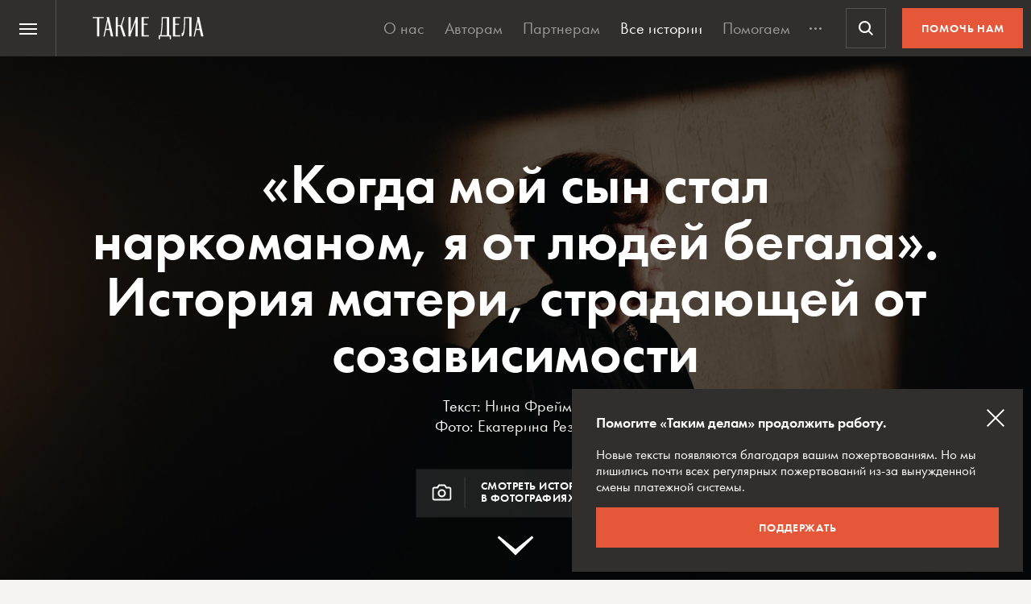

--- FILE ---
content_type: text/html; charset=UTF-8
request_url: https://takiedela.ru/2021/10/kogda-moy-syn-stal-narkomanom/
body_size: 56886
content:


<!DOCTYPE html>
<html lang="ru-RU">
<head>
    <title>«Когда мой сын стал наркоманом, я от людей бегала». История матери, страдающей от созависимости | Такие дела</title>
    <meta charset="UTF-8">
    <meta http-equiv="X-UA-Compatible" content="IE=edge">
    <meta name="yandex-verification" content="5fb8611ef6b83dbd">
    <meta property="fb:app_id" content="1457910984506503">
    <meta name="SKYPE_TOOLBAR" content="SKYPE_TOOLBAR_PARSER_COMPATIBLE"/>
	<meta name="telegram:channel" content="@takiedela">
	<meta name="viewport" content="width=device-width, initial-scale=1" />
	<meta name="format-detection" content="telephone=no">
    <!-- Anti-flicker snippet (recommended)  -->
    <style>.async-hide { opacity: 0 !important} </style>
    <script>(function(a,s,y,n,c,h,i,d,e){s.className+=' '+y;h.start=1*new Date;
            h.end=i=function(){s.className=s.className.replace(RegExp(' ?'+y),'')};
            (a[n]=a[n]||[]).hide=h;setTimeout(function(){i();h.end=null},c);h.timeout=c;
        })(window,document.documentElement,'async-hide','dataLayer',1000,
            {'OPT-5VCPZKR':true});</script>

        <meta name="theme-color" content="#ffffff">
        <meta name="msapplication-TileColor" content="#ffffff">
        <meta name="msapplication-TileImage" content="https://takiedela.ru/wp-content/themes/takiedela/assets/image/icons/ms-icon-144x144.png">

        <link rel="icon" type="image/x-icon" href="https://takiedela.ru/wp-content/themes/takiedela/assets/image/icons/favicon.ico">
        <link rel="shortcut icon" type="image/x-icon" href="https://takiedela.ru/wp-content/themes/takiedela/assets/image/icons/favicon.ico">
        <link rel="icon" type="image/png" href="https://takiedela.ru/wp-content/themes/takiedela/assets/image/icons/favicon-16x16.png" sizes="16x16">
        <link rel="icon" type="image/png" href="https://takiedela.ru/wp-content/themes/takiedela/assets/image/icons/favicon-32x32.png" sizes="32x32">
        <link rel="icon" type="image/png" href="https://takiedela.ru/wp-content/themes/takiedela/assets/image/icons/favicon-96x96.png" sizes="96x96">
        <link rel="icon" type="image/png" href="https://takiedela.ru/wp-content/themes/takiedela/assets/image/icons/android-icon-192x192.png" sizes="192x192">

        <link rel="apple-touch-icon" href="https://takiedela.ru/wp-content/themes/takiedela/assets/image/icons/apple-touch-icon.png">
        <link rel="apple-touch-icon-precomposed" href="https://takiedela.ru/wp-content/themes/takiedela/assets/image/icons/apple-touch-icon-precomposed.png">
        <link rel="apple-touch-icon" sizes="57x57" href="https://takiedela.ru/wp-content/themes/takiedela/assets/image/icons/apple-touch-icon-57x57.png">
        <link rel="apple-touch-icon" sizes="60x60" href="https://takiedela.ru/wp-content/themes/takiedela/assets/image/icons/apple-touch-icon-60x60.png">
        <link rel="apple-touch-icon" sizes="72x72" href="https://takiedela.ru/wp-content/themes/takiedela/assets/image/icons/apple-touch-icon-72x72.png">
        <link rel="apple-touch-icon" sizes="76x76" href="https://takiedela.ru/wp-content/themes/takiedela/assets/image/icons/apple-touch-icon-76x76.png">
        <link rel="apple-touch-icon" sizes="114x114" href="https://takiedela.ru/wp-content/themes/takiedela/assets/image/icons/apple-touch-icon-114x114.png">
        <link rel="apple-touch-icon" sizes="120x120" href="https://takiedela.ru/wp-content/themes/takiedela/assets/image/icons/apple-touch-icon-120x120.png">
        <link rel="apple-touch-icon" sizes="144x144" href="https://takiedela.ru/wp-content/themes/takiedela/assets/image/icons/apple-touch-icon-144x144.png">
        <link rel="apple-touch-icon" sizes="152x152" href="https://takiedela.ru/wp-content/themes/takiedela/assets/image/icons/apple-touch-icon-152x152.png">
        <link rel="apple-touch-icon" sizes="167x167" href="https://takiedela.ru/wp-content/themes/takiedela/assets/image/icons/apple-touch-icon-167x167.png">
        <link rel="apple-touch-icon" sizes="180x180" href="https://takiedela.ru/wp-content/themes/takiedela/assets/image/icons/apple-touch-icon-180x180.png">
        <link rel="apple-touch-icon" sizes="192x192" href="https://takiedela.ru/wp-content/themes/takiedela/assets/image/icons/apple-touch-icon-192x192.png">

        <meta name="msapplication-config" content="https://takiedela.ru/wp-content/themes/takiedela/assets/image/icons/browserconfig.xml">
        <link rel="manifest" href="/manifest.json">
        <link rel="stylesheet" id="td_fonts.css" href="https://takiedela.ru/fonts/td_fonts.css" type="text/css" media="all">


    <link rel="profile" href="http://gmpg.org/xfn/11">
    <link rel="pingback" href="https://takiedela.ru/xmlrpc.php">

    


    <meta property="description" content="Как бороться с созависимостью, когда твой сын становится зависимым от наркотических веществ? История одной борьбы">

    <meta property="og:title" content="«Когда мой сын стал наркоманом, я от людей бегала». История матери, страдающей от созависимости">
    <meta property="twitter:title" content="«Когда мой сын стал наркоманом, я от людей бегала». История матери, страдающей от созависимости">
<meta property="og:description" content="Как бороться с созависимостью, когда твой сын становится зависимым от наркотических веществ? История одной борьбы">
<meta property="twitter:description" content="Как бороться с созависимостью, когда твой сын становится зависимым от наркотических веществ? История одной борьбы">
<meta property="og:type" content="article">
    <meta property="article:publisher" content="https://www.facebook.com/takiedelaru">

    <meta property="og:image:width" content="1280">
    <meta property="og:image:height" content="853">

    <meta property="og:image"
          content="https://takiedela.ru/wp-content/uploads/2021/10/EKR_2021_10_03_Diakonia_Inna_Aleksandrovna-high-res-16-1280x853.jpg?rev=0311202112562323">
    <meta property="twitter:image:src"
          content="https://takiedela.ru/wp-content/uploads/2021/10/EKR_2021_10_03_Diakonia_Inna_Aleksandrovna-high-res-16-1280x853.jpg?rev=0311202112562323">
    <meta property="twitter:image"
          content="https://takiedela.ru/wp-content/uploads/2021/10/EKR_2021_10_03_Diakonia_Inna_Aleksandrovna-high-res-16-1280x853.jpg?rev=0311202112562323">


    <meta property="twitter:card" content="summary_large_image">
    <meta property="twitter:title" content="«Когда мой сын стал наркоманом, я от людей бегала». История матери, страдающей от созависимости">
    <meta property="twitter:description"
          content="Как бороться с созависимостью, когда твой сын становится зависимым от наркотических веществ? История одной борьбы">
    <meta property="twitter:site" content="@takiedelaru">
    <meta property="twitter:creator" content="@takiedelaru">
    

    <meta property="og:published_date" content="2021-10-28">



    <!-- Microdata for Google news-->
    <script type="application/ld+json">
		{
		"@context": "http://schema.org",
		"@type": "NewsArticle",
		"headline": "«Когда мой сын стал наркоманом, я от людей бегала». История матери, страдающей от созависимости",
		"author": "Нина Фрейман",
		"publisher": {
			"@type": "Organization",
			"name": "Такие дела",
			"logo": {
				"@type": "ImageObject",
				"url": "https://takiedela.ru/wp-content/themes/takiedela/assets/image/share/facebook-thumb.jpg"
			}
		},
				"image": "https://takiedela.ru/wp-content/uploads/2021/10/EKR_2021_10_03_Diakonia_Inna_Aleksandrovna-high-res-16-1280x853.jpg?rev=03112021125623",
				"datePublished": "28. 10. 2021",
		"dateModified": "2021-11-03",
		"mainEntityOfPage": "https://takiedela.ru/2021/10/kogda-moy-syn-stal-narkomanom/"
		}

    </script>
    
        <!--<script async src="https://cdn.onthe.io/io.js/7NbEKIho8gBN"></script>-->


<script>
    window._io_config = window._io_config || {};
    window._io_config["0.2.0"] = window._io_config["0.2.0"] || [];
    window._io_config["0.2.0"].push({
        page_url: "https://takiedela.ru/2021/10/kogda-moy-syn-stal-narkomanom/",
        page_url_canonical: "https://takiedela.ru/2021/10/kogda-moy-syn-stal-narkomanom/",
        page_title: '«Когда мой сын стал наркоманом, я от людей бегала». История матери, страдающей от созависимости | Такие дела',
        page_type: "article",
        page_language: "ru",
                article_authors: ["Нина Фрейман"],
                article_publication_date: "01. 01. 1970",
                article_categories: ["Ментальное здоровье"],
                article_type: "post",
        article_word_count: "1670",
    });
</script>
    <!-- Google Tag Manager -->
        <script>(function(w,d,s,l,i){w[l]=w[l]||[];w[l].push({'gtm.start':
        new Date().getTime(),event:'gtm.js'});var f=d.getElementsByTagName(s)[0],
        j=d.createElement(s),dl=l!='dataLayer'?'&l='+l:'';j.async=true;j.src=
        'https://www.googletagmanager.com/gtm.js?id='+i+dl;f.parentNode.insertBefore(j,f);
        })(window,document,'script','dataLayer','GTM-T2ZT6T5');</script>
    <!-- End Google Tag Manager -->
    <!-- Facebook Pixel Code -->
	    <!-- DO NOT MODIFY -->
    <!-- End Facebook Pixel Code -->

    <!--[if IE]>
        <![endif]-->
	    <script>
        var disqus_identifier = 'https://takiedela.ru/2021/10/kogda-moy-syn-stal-narkomanom/';
    </script>
		<!-- Adfox для подключения рекламы -->
	<script>window.yaContextCb = window.yaContextCb || []</script>
	<script src="https://yandex.ru/ads/system/context.js" async></script>
    <script type="text/javascript">!function(){var t=document.createElement("script");t.type="text/javascript",t.async=!0,t.src='https://vk.com/js/api/openapi.js?169',t.onload=function(){VK.Retargeting.Init("VK-RTRG-1257965-6gMrP"),VK.Retargeting.Hit()},document.head.appendChild(t)}();</script>
    <noscript><img src="https://vk.com/rtrg?p=VK-RTRG-1257965-6gMrP" style="position:fixed; left:-999px;" alt=""/></noscript>
    <meta name='robots' content='index, follow, max-image-preview:large, max-snippet:-1, max-video-preview:-1' />

	<!-- This site is optimized with the Yoast SEO plugin v20.13 - https://yoast.com/wordpress/plugins/seo/ -->
	<link rel="canonical" href="https://takiedela.ru/2021/10/kogda-moy-syn-stal-narkomanom/" />
	<meta property="og:locale" content="ru_RU" />
	<meta property="og:type" content="article" />
	<meta property="og:title" content="«Когда мой сын стал наркоманом, я от людей бегала». История матери, страдающей от созависимости | Такие дела" />
	<meta property="og:description" content="Большая страна, большие заводы, металл, ракеты, железные люди. Отец Инны работал в авиационной промышленности. Его, видного специалиста, переводили с предприятия на предприятие, семья ездила по всему Союзу. Когда пришло время определиться с профессией, Инна не сомневалась в выборе — решила пойти по стопам отца, учиться на металлурга. Поступила в ленинградский политех, потом распределилась на завод. [&hellip;]" />
	<meta property="og:url" content="https://takiedela.ru/2021/10/kogda-moy-syn-stal-narkomanom/" />
	<meta property="og:site_name" content="Такие дела" />
	<meta property="article:publisher" content="https://www.facebook.com/takiedelaru/" />
	<meta property="article:published_time" content="2021-10-27T21:00:09+00:00" />
	<meta property="article:modified_time" content="2021-11-03T12:56:23+00:00" />
	<meta property="og:image" content="https://takiedela.ru/wp-content/uploads/2021/10/EKR_2021_10_03_Diakonia_Inna_Aleksandrovna-high-res-16.jpg" />
	<meta property="og:image:width" content="2000" />
	<meta property="og:image:height" content="1333" />
	<meta property="og:image:type" content="image/jpeg" />
	<meta name="author" content="Нина Фрейман" />
	<meta name="twitter:card" content="summary_large_image" />
	<meta name="twitter:creator" content="@takiedelaru" />
	<meta name="twitter:site" content="@takiedelaru" />
	<meta name="twitter:label1" content="Написано автором" />
	<meta name="twitter:data1" content="Нина Фрейман" />
	<script type="application/ld+json" class="yoast-schema-graph">{"@context":"https://schema.org","@graph":[{"@type":"Article","@id":"https://takiedela.ru/2021/10/kogda-moy-syn-stal-narkomanom/#article","isPartOf":{"@id":"https://takiedela.ru/2021/10/kogda-moy-syn-stal-narkomanom/"},"author":{"name":"Нина Фрейман","@id":"https://takiedela.ru/#/schema/person/6cf52c74ce8a4171a1a594cae02dd0d7"},"headline":"«Когда мой сын стал наркоманом, я от людей бегала». История матери, страдающей от созависимости","datePublished":"2021-10-27T21:00:09+00:00","dateModified":"2021-11-03T12:56:23+00:00","mainEntityOfPage":{"@id":"https://takiedela.ru/2021/10/kogda-moy-syn-stal-narkomanom/"},"wordCount":1691,"publisher":{"@id":"https://takiedela.ru/#organization"},"image":{"@id":"https://takiedela.ru/2021/10/kogda-moy-syn-stal-narkomanom/#primaryimage"},"thumbnailUrl":"https://takiedela.ru/wp-content/uploads/2021/10/EKR_2021_10_03_Diakonia_Inna_Aleksandrovna-high-res-16.jpg","keywords":["наркозависимые","созависимые"],"articleSection":["Ментальное здоровье"],"inLanguage":"ru-RU"},{"@type":"WebPage","@id":"https://takiedela.ru/2021/10/kogda-moy-syn-stal-narkomanom/","url":"https://takiedela.ru/2021/10/kogda-moy-syn-stal-narkomanom/","name":"«Когда мой сын стал наркоманом, я от людей бегала». История матери, страдающей от созависимости | Такие дела","isPartOf":{"@id":"https://takiedela.ru/#website"},"primaryImageOfPage":{"@id":"https://takiedela.ru/2021/10/kogda-moy-syn-stal-narkomanom/#primaryimage"},"image":{"@id":"https://takiedela.ru/2021/10/kogda-moy-syn-stal-narkomanom/#primaryimage"},"thumbnailUrl":"https://takiedela.ru/wp-content/uploads/2021/10/EKR_2021_10_03_Diakonia_Inna_Aleksandrovna-high-res-16.jpg","datePublished":"2021-10-27T21:00:09+00:00","dateModified":"2021-11-03T12:56:23+00:00","breadcrumb":{"@id":"https://takiedela.ru/2021/10/kogda-moy-syn-stal-narkomanom/#breadcrumb"},"inLanguage":"ru-RU","potentialAction":[{"@type":"ReadAction","target":["https://takiedela.ru/2021/10/kogda-moy-syn-stal-narkomanom/"]}]},{"@type":"ImageObject","inLanguage":"ru-RU","@id":"https://takiedela.ru/2021/10/kogda-moy-syn-stal-narkomanom/#primaryimage","url":"https://takiedela.ru/wp-content/uploads/2021/10/EKR_2021_10_03_Diakonia_Inna_Aleksandrovna-high-res-16.jpg","contentUrl":"https://takiedela.ru/wp-content/uploads/2021/10/EKR_2021_10_03_Diakonia_Inna_Aleksandrovna-high-res-16.jpg","width":2000,"height":1333,"caption":"Инна Александровна"},{"@type":"BreadcrumbList","@id":"https://takiedela.ru/2021/10/kogda-moy-syn-stal-narkomanom/#breadcrumb","itemListElement":[{"@type":"ListItem","position":1,"name":"Home","item":"https://takiedela.ru/"},{"@type":"ListItem","position":2,"name":"«Когда мой сын стал наркоманом, я от людей бегала». История матери, страдающей от созависимости"}]},{"@type":"WebSite","@id":"https://takiedela.ru/#website","url":"https://takiedela.ru/","name":"Такие дела","description":"Мы вернём в журналистику человека","publisher":{"@id":"https://takiedela.ru/#organization"},"potentialAction":[{"@type":"SearchAction","target":{"@type":"EntryPoint","urlTemplate":"https://takiedela.ru/?s={search_term_string}"},"query-input":"required name=search_term_string"}],"inLanguage":"ru-RU"},{"@type":"Organization","@id":"https://takiedela.ru/#organization","name":"Такие дела","url":"https://takiedela.ru/","logo":{"@type":"ImageObject","inLanguage":"ru-RU","@id":"https://takiedela.ru/#/schema/logo/image/","url":"https://takiedela.ru/wp-content/uploads/2023/04/biglogotd-min.png","contentUrl":"https://takiedela.ru/wp-content/uploads/2023/04/biglogotd-min.png","width":360,"height":76,"caption":"Такие дела"},"image":{"@id":"https://takiedela.ru/#/schema/logo/image/"},"sameAs":["https://www.facebook.com/takiedelaru/","https://twitter.com/takiedelaru","https://vk.com/takiedela_ru"]},{"@type":"Person","@id":"https://takiedela.ru/#/schema/person/6cf52c74ce8a4171a1a594cae02dd0d7","name":"Нина Фрейман","image":{"@type":"ImageObject","inLanguage":"ru-RU","@id":"https://takiedela.ru/#/schema/person/image/","url":"https://secure.gravatar.com/avatar/ca461ff5f46b53e9d5b9ebc837704015?s=96&d=blank&r=g","contentUrl":"https://secure.gravatar.com/avatar/ca461ff5f46b53e9d5b9ebc837704015?s=96&d=blank&r=g","caption":"Нина Фрейман"},"description":"Журналист и художник-коллажист. Работала редактором в глянце и в журнале о путешествиях, штатным корреспондентом в городских газетах. Теперь тружусь на фрилансе — пишу статьи, перевожу книги и делаю коллажи, иногда иллюстрируя ими собственные тексты","url":"https://takiedela.ru/author/sturmanfreiman/"}]}</script>
	<!-- / Yoast SEO plugin. -->


<script type="text/javascript">
window._wpemojiSettings = {"baseUrl":"https:\/\/s.w.org\/images\/core\/emoji\/14.0.0\/72x72\/","ext":".png","svgUrl":"https:\/\/s.w.org\/images\/core\/emoji\/14.0.0\/svg\/","svgExt":".svg","source":{"concatemoji":"https:\/\/takiedela.ru\/wp-includes\/js\/wp-emoji-release.min.js?ver=6.1.1"}};
/*! This file is auto-generated */
!function(e,a,t){var n,r,o,i=a.createElement("canvas"),p=i.getContext&&i.getContext("2d");function s(e,t){var a=String.fromCharCode,e=(p.clearRect(0,0,i.width,i.height),p.fillText(a.apply(this,e),0,0),i.toDataURL());return p.clearRect(0,0,i.width,i.height),p.fillText(a.apply(this,t),0,0),e===i.toDataURL()}function c(e){var t=a.createElement("script");t.src=e,t.defer=t.type="text/javascript",a.getElementsByTagName("head")[0].appendChild(t)}for(o=Array("flag","emoji"),t.supports={everything:!0,everythingExceptFlag:!0},r=0;r<o.length;r++)t.supports[o[r]]=function(e){if(p&&p.fillText)switch(p.textBaseline="top",p.font="600 32px Arial",e){case"flag":return s([127987,65039,8205,9895,65039],[127987,65039,8203,9895,65039])?!1:!s([55356,56826,55356,56819],[55356,56826,8203,55356,56819])&&!s([55356,57332,56128,56423,56128,56418,56128,56421,56128,56430,56128,56423,56128,56447],[55356,57332,8203,56128,56423,8203,56128,56418,8203,56128,56421,8203,56128,56430,8203,56128,56423,8203,56128,56447]);case"emoji":return!s([129777,127995,8205,129778,127999],[129777,127995,8203,129778,127999])}return!1}(o[r]),t.supports.everything=t.supports.everything&&t.supports[o[r]],"flag"!==o[r]&&(t.supports.everythingExceptFlag=t.supports.everythingExceptFlag&&t.supports[o[r]]);t.supports.everythingExceptFlag=t.supports.everythingExceptFlag&&!t.supports.flag,t.DOMReady=!1,t.readyCallback=function(){t.DOMReady=!0},t.supports.everything||(n=function(){t.readyCallback()},a.addEventListener?(a.addEventListener("DOMContentLoaded",n,!1),e.addEventListener("load",n,!1)):(e.attachEvent("onload",n),a.attachEvent("onreadystatechange",function(){"complete"===a.readyState&&t.readyCallback()})),(e=t.source||{}).concatemoji?c(e.concatemoji):e.wpemoji&&e.twemoji&&(c(e.twemoji),c(e.wpemoji)))}(window,document,window._wpemojiSettings);
</script>
<style type="text/css">
img.wp-smiley,
img.emoji {
	display: inline !important;
	border: none !important;
	box-shadow: none !important;
	height: 1em !important;
	width: 1em !important;
	margin: 0 0.07em !important;
	vertical-align: -0.1em !important;
	background: none !important;
	padding: 0 !important;
}
</style>
	<link rel='stylesheet' id='wp-block-library-css' href='https://takiedela.ru/wp-includes/css/dist/block-library/style.min.css?ver=6.1.1' type='text/css' media='all' />
<link rel='stylesheet' id='classic-theme-styles-css' href='https://takiedela.ru/wp-includes/css/classic-themes.min.css?ver=1' type='text/css' media='all' />
<style id='global-styles-inline-css' type='text/css'>
body{--wp--preset--color--black: #000000;--wp--preset--color--cyan-bluish-gray: #abb8c3;--wp--preset--color--white: #ffffff;--wp--preset--color--pale-pink: #f78da7;--wp--preset--color--vivid-red: #cf2e2e;--wp--preset--color--luminous-vivid-orange: #ff6900;--wp--preset--color--luminous-vivid-amber: #fcb900;--wp--preset--color--light-green-cyan: #7bdcb5;--wp--preset--color--vivid-green-cyan: #00d084;--wp--preset--color--pale-cyan-blue: #8ed1fc;--wp--preset--color--vivid-cyan-blue: #0693e3;--wp--preset--color--vivid-purple: #9b51e0;--wp--preset--gradient--vivid-cyan-blue-to-vivid-purple: linear-gradient(135deg,rgba(6,147,227,1) 0%,rgb(155,81,224) 100%);--wp--preset--gradient--light-green-cyan-to-vivid-green-cyan: linear-gradient(135deg,rgb(122,220,180) 0%,rgb(0,208,130) 100%);--wp--preset--gradient--luminous-vivid-amber-to-luminous-vivid-orange: linear-gradient(135deg,rgba(252,185,0,1) 0%,rgba(255,105,0,1) 100%);--wp--preset--gradient--luminous-vivid-orange-to-vivid-red: linear-gradient(135deg,rgba(255,105,0,1) 0%,rgb(207,46,46) 100%);--wp--preset--gradient--very-light-gray-to-cyan-bluish-gray: linear-gradient(135deg,rgb(238,238,238) 0%,rgb(169,184,195) 100%);--wp--preset--gradient--cool-to-warm-spectrum: linear-gradient(135deg,rgb(74,234,220) 0%,rgb(151,120,209) 20%,rgb(207,42,186) 40%,rgb(238,44,130) 60%,rgb(251,105,98) 80%,rgb(254,248,76) 100%);--wp--preset--gradient--blush-light-purple: linear-gradient(135deg,rgb(255,206,236) 0%,rgb(152,150,240) 100%);--wp--preset--gradient--blush-bordeaux: linear-gradient(135deg,rgb(254,205,165) 0%,rgb(254,45,45) 50%,rgb(107,0,62) 100%);--wp--preset--gradient--luminous-dusk: linear-gradient(135deg,rgb(255,203,112) 0%,rgb(199,81,192) 50%,rgb(65,88,208) 100%);--wp--preset--gradient--pale-ocean: linear-gradient(135deg,rgb(255,245,203) 0%,rgb(182,227,212) 50%,rgb(51,167,181) 100%);--wp--preset--gradient--electric-grass: linear-gradient(135deg,rgb(202,248,128) 0%,rgb(113,206,126) 100%);--wp--preset--gradient--midnight: linear-gradient(135deg,rgb(2,3,129) 0%,rgb(40,116,252) 100%);--wp--preset--duotone--dark-grayscale: url('#wp-duotone-dark-grayscale');--wp--preset--duotone--grayscale: url('#wp-duotone-grayscale');--wp--preset--duotone--purple-yellow: url('#wp-duotone-purple-yellow');--wp--preset--duotone--blue-red: url('#wp-duotone-blue-red');--wp--preset--duotone--midnight: url('#wp-duotone-midnight');--wp--preset--duotone--magenta-yellow: url('#wp-duotone-magenta-yellow');--wp--preset--duotone--purple-green: url('#wp-duotone-purple-green');--wp--preset--duotone--blue-orange: url('#wp-duotone-blue-orange');--wp--preset--font-size--small: 13px;--wp--preset--font-size--medium: 20px;--wp--preset--font-size--large: 36px;--wp--preset--font-size--x-large: 42px;--wp--preset--spacing--20: 0.44rem;--wp--preset--spacing--30: 0.67rem;--wp--preset--spacing--40: 1rem;--wp--preset--spacing--50: 1.5rem;--wp--preset--spacing--60: 2.25rem;--wp--preset--spacing--70: 3.38rem;--wp--preset--spacing--80: 5.06rem;}:where(.is-layout-flex){gap: 0.5em;}body .is-layout-flow > .alignleft{float: left;margin-inline-start: 0;margin-inline-end: 2em;}body .is-layout-flow > .alignright{float: right;margin-inline-start: 2em;margin-inline-end: 0;}body .is-layout-flow > .aligncenter{margin-left: auto !important;margin-right: auto !important;}body .is-layout-constrained > .alignleft{float: left;margin-inline-start: 0;margin-inline-end: 2em;}body .is-layout-constrained > .alignright{float: right;margin-inline-start: 2em;margin-inline-end: 0;}body .is-layout-constrained > .aligncenter{margin-left: auto !important;margin-right: auto !important;}body .is-layout-constrained > :where(:not(.alignleft):not(.alignright):not(.alignfull)){max-width: var(--wp--style--global--content-size);margin-left: auto !important;margin-right: auto !important;}body .is-layout-constrained > .alignwide{max-width: var(--wp--style--global--wide-size);}body .is-layout-flex{display: flex;}body .is-layout-flex{flex-wrap: wrap;align-items: center;}body .is-layout-flex > *{margin: 0;}:where(.wp-block-columns.is-layout-flex){gap: 2em;}.has-black-color{color: var(--wp--preset--color--black) !important;}.has-cyan-bluish-gray-color{color: var(--wp--preset--color--cyan-bluish-gray) !important;}.has-white-color{color: var(--wp--preset--color--white) !important;}.has-pale-pink-color{color: var(--wp--preset--color--pale-pink) !important;}.has-vivid-red-color{color: var(--wp--preset--color--vivid-red) !important;}.has-luminous-vivid-orange-color{color: var(--wp--preset--color--luminous-vivid-orange) !important;}.has-luminous-vivid-amber-color{color: var(--wp--preset--color--luminous-vivid-amber) !important;}.has-light-green-cyan-color{color: var(--wp--preset--color--light-green-cyan) !important;}.has-vivid-green-cyan-color{color: var(--wp--preset--color--vivid-green-cyan) !important;}.has-pale-cyan-blue-color{color: var(--wp--preset--color--pale-cyan-blue) !important;}.has-vivid-cyan-blue-color{color: var(--wp--preset--color--vivid-cyan-blue) !important;}.has-vivid-purple-color{color: var(--wp--preset--color--vivid-purple) !important;}.has-black-background-color{background-color: var(--wp--preset--color--black) !important;}.has-cyan-bluish-gray-background-color{background-color: var(--wp--preset--color--cyan-bluish-gray) !important;}.has-white-background-color{background-color: var(--wp--preset--color--white) !important;}.has-pale-pink-background-color{background-color: var(--wp--preset--color--pale-pink) !important;}.has-vivid-red-background-color{background-color: var(--wp--preset--color--vivid-red) !important;}.has-luminous-vivid-orange-background-color{background-color: var(--wp--preset--color--luminous-vivid-orange) !important;}.has-luminous-vivid-amber-background-color{background-color: var(--wp--preset--color--luminous-vivid-amber) !important;}.has-light-green-cyan-background-color{background-color: var(--wp--preset--color--light-green-cyan) !important;}.has-vivid-green-cyan-background-color{background-color: var(--wp--preset--color--vivid-green-cyan) !important;}.has-pale-cyan-blue-background-color{background-color: var(--wp--preset--color--pale-cyan-blue) !important;}.has-vivid-cyan-blue-background-color{background-color: var(--wp--preset--color--vivid-cyan-blue) !important;}.has-vivid-purple-background-color{background-color: var(--wp--preset--color--vivid-purple) !important;}.has-black-border-color{border-color: var(--wp--preset--color--black) !important;}.has-cyan-bluish-gray-border-color{border-color: var(--wp--preset--color--cyan-bluish-gray) !important;}.has-white-border-color{border-color: var(--wp--preset--color--white) !important;}.has-pale-pink-border-color{border-color: var(--wp--preset--color--pale-pink) !important;}.has-vivid-red-border-color{border-color: var(--wp--preset--color--vivid-red) !important;}.has-luminous-vivid-orange-border-color{border-color: var(--wp--preset--color--luminous-vivid-orange) !important;}.has-luminous-vivid-amber-border-color{border-color: var(--wp--preset--color--luminous-vivid-amber) !important;}.has-light-green-cyan-border-color{border-color: var(--wp--preset--color--light-green-cyan) !important;}.has-vivid-green-cyan-border-color{border-color: var(--wp--preset--color--vivid-green-cyan) !important;}.has-pale-cyan-blue-border-color{border-color: var(--wp--preset--color--pale-cyan-blue) !important;}.has-vivid-cyan-blue-border-color{border-color: var(--wp--preset--color--vivid-cyan-blue) !important;}.has-vivid-purple-border-color{border-color: var(--wp--preset--color--vivid-purple) !important;}.has-vivid-cyan-blue-to-vivid-purple-gradient-background{background: var(--wp--preset--gradient--vivid-cyan-blue-to-vivid-purple) !important;}.has-light-green-cyan-to-vivid-green-cyan-gradient-background{background: var(--wp--preset--gradient--light-green-cyan-to-vivid-green-cyan) !important;}.has-luminous-vivid-amber-to-luminous-vivid-orange-gradient-background{background: var(--wp--preset--gradient--luminous-vivid-amber-to-luminous-vivid-orange) !important;}.has-luminous-vivid-orange-to-vivid-red-gradient-background{background: var(--wp--preset--gradient--luminous-vivid-orange-to-vivid-red) !important;}.has-very-light-gray-to-cyan-bluish-gray-gradient-background{background: var(--wp--preset--gradient--very-light-gray-to-cyan-bluish-gray) !important;}.has-cool-to-warm-spectrum-gradient-background{background: var(--wp--preset--gradient--cool-to-warm-spectrum) !important;}.has-blush-light-purple-gradient-background{background: var(--wp--preset--gradient--blush-light-purple) !important;}.has-blush-bordeaux-gradient-background{background: var(--wp--preset--gradient--blush-bordeaux) !important;}.has-luminous-dusk-gradient-background{background: var(--wp--preset--gradient--luminous-dusk) !important;}.has-pale-ocean-gradient-background{background: var(--wp--preset--gradient--pale-ocean) !important;}.has-electric-grass-gradient-background{background: var(--wp--preset--gradient--electric-grass) !important;}.has-midnight-gradient-background{background: var(--wp--preset--gradient--midnight) !important;}.has-small-font-size{font-size: var(--wp--preset--font-size--small) !important;}.has-medium-font-size{font-size: var(--wp--preset--font-size--medium) !important;}.has-large-font-size{font-size: var(--wp--preset--font-size--large) !important;}.has-x-large-font-size{font-size: var(--wp--preset--font-size--x-large) !important;}
.wp-block-navigation a:where(:not(.wp-element-button)){color: inherit;}
:where(.wp-block-columns.is-layout-flex){gap: 2em;}
.wp-block-pullquote{font-size: 1.5em;line-height: 1.6;}
</style>
<link rel='stylesheet' id='avatar-manager-css' href='https://takiedela.ru/wp-content/plugins/avatar-manager/assets/css/avatar-manager.min.css?ver=1.2.1' type='text/css' media='all' />
<link rel='stylesheet' id='jquery.ui-datepicker-css' href='https://takiedela.ru/wp-content/themes/takiedela/assets/css/jquery.ui-datepicker.css?ver=6adba9611337eb3e8a75577ac9b1840e' type='text/css' media='all' />
<link rel='stylesheet' id='donate_form-css' href='https://takiedela.ru/wp-content/themes/takiedela/assets/css/donate_form.css?ver=e5b826b335d575ce0b8d02a58e1d771d' type='text/css' media='all' />
<link rel='stylesheet' id='new-donate-form-css' href='https://takiedela.ru/wp-content/themes/takiedela/assets/css/new-donate-form.css?ver=6adba9611337eb3e8a75577ac9b1840e' type='text/css' media='all' />
<link rel='stylesheet' id='single-css' href='https://takiedela.ru/wp-content/themes/takiedela/assets/css/single.css?ver=6adba9611337eb3e8a75577ac9b1840e' type='text/css' media='all' />
<script type='text/javascript' id='jquery-core-js-extra'>
/* <![CDATA[ */
var td_ajax = {"ajax_url":"https:\/\/takiedela.ru\/wp-admin\/admin-ajax.php"};
var td_lk_api = {"server":"https:\/\/my.nuzhnapomosh.ru\/"};
/* ]]> */
</script>
<script type='text/javascript' src='https://takiedela.ru/wp-content/themes/takiedela/assets/js/jquery-2.2.2.min.js?ver=2.2.2' id='jquery-core-js'></script>
<script type='text/javascript' src='https://takiedela.ru/wp-content/themes/takiedela/assets/js/jquery-migrate-1.2.1.js?ver=1.2.1' id='jquery-migrate-js'></script>
<link rel="https://api.w.org/" href="https://takiedela.ru/wp-json/" /><link rel="alternate" type="application/json" href="https://takiedela.ru/wp-json/wp/v2/posts/270457" /><link rel="EditURI" type="application/rsd+xml" title="RSD" href="https://takiedela.ru/xmlrpc.php?rsd" />
<link rel="wlwmanifest" type="application/wlwmanifest+xml" href="https://takiedela.ru/wp-includes/wlwmanifest.xml" />
<meta name="generator" content="WordPress 6.1.1" />
<link rel='shortlink' href='https://takiedela.ru/?p=270457' />
<link rel="alternate" type="application/json+oembed" href="https://takiedela.ru/wp-json/oembed/1.0/embed?url=https%3A%2F%2Ftakiedela.ru%2F2021%2F10%2Fkogda-moy-syn-stal-narkomanom%2F" />
<link rel="alternate" type="text/xml+oembed" href="https://takiedela.ru/wp-json/oembed/1.0/embed?url=https%3A%2F%2Ftakiedela.ru%2F2021%2F10%2Fkogda-moy-syn-stal-narkomanom%2F&#038;format=xml" />
<link rel="amphtml" href="https://takiedela.ru/2021/10/kogda-moy-syn-stal-narkomanom/amp/"></head>
<body>
<div class="np-cookie-notice is-hidden js-np-cookie-notice" role="dialog" aria-modal="false" aria-label="Соглашение с использованием cookie-файлов">
    <p class="np-cookie-notice__text">
        Для улучшения работы сайта и&nbsp;его взаимодействия с&nbsp;пользователями мы&nbsp;используем cookie-файлы.
        Продолжая работу с
        сайтом, вы&nbsp;разрешаете использование cookie-файлов. Пожалуйста,
        <a class="link-line" href="https://nuzhnapomosh.ru/cookie-notice-faq"
           target="_blank" rel="noopener" title="Ознакомиться с политикой">ознакомьтесь с&nbsp;политикой</a>, чтобы
        узнать больше.
    </p>
    <button title="Понял политику" class="np-button np-button_border-black np-cookie-notice__button js-np-cookie-notice-btn">Понятно</button>
</div>
<div id="td-donate-modal" class="np-cookie-notice td-donate-notice is-hidden js-td-donate-notice" role="dialog" aria-modal="false" aria-label="Помогите ТАКИМ ДЕЛАМ выжить после отключения приема платежей">
    <button type="button" class="np-button np-button_white np-button_nobackground b-offer-popup-social__close td-donate-modal__close">
        <svg width="30" height="30" viewBox="0 0 30 30" fill="none" xmlns="http://www.w3.org/2000/svg">
            <path fill-rule="evenodd" clip-rule="evenodd" d="M5.41421 4.00002L4 5.41423L13.5858 15L4 24.5858L5.41421 26L15 16.4142L24.5857 26L26 24.5858L16.4142 15L26 5.41423L24.5857 4.00002L15 13.5858L5.41421 4.00002Z" fill="currentColor"></path>
        </svg>
    </button>
    <b>Помогите «Таким делам» продолжить работу.</b>
    <p class="np-cookie-notice__text">
        Новые тексты появляются благодаря вашим пожертвованиям. Но мы лишились почти всех регулярных пожертвований из-за вынужденной смены платежной системы.
    </p>
    <a href="/2024/08/mozhete-pomoch-takim-delam/?ref=help_modal" class="np-button np-button_border-red np-cookie-notice__button js-td-donate-modal-btn">ПОДДЕРЖАТЬ</a>
</div>
<style>
.td-donate-notice {
    right: 10px;
    bottom: 10px;
    background-color: var(--np-black) !important;
    color: var(--np-white);
    z-index: 1005;
}
.td-donate-notice p {
    margin-top: 15px;
}
</style><!-- Google Tag Manager (noscript) -->
<noscript><iframe src="https://www.googletagmanager.com/ns.html?id=GTM-T2ZT6T5";
height="0" width="0" style="display:none;visibility:hidden"></iframe></noscript>
<!-- End Google Tag Manager (noscript) -->
<script async src="https://www.googletagmanager.com/gtag/js?id=UA-34508497-2"></script>
<script>
	window.dataLayer = window.dataLayer || [];
	function gtag(){dataLayer.push(arguments);}
	gtag('js', new Date());
	gtag('config', 'UA-34508497-2');
</script>
<!-- // Global site tag (gtag.js) - Google Analytics -->

<!-- Global site tag (gtag.js) - Google Analytics -->
<script async src="https://www.googletagmanager.com/gtag/js?id=G-HD1Q596416"></script>
<script>
    window.dataLayer = window.dataLayer || [];
    function gtag(){dataLayer.push(arguments);}
    gtag('js', new Date());

    gtag('config', 'G-HD1Q596416');
</script>
<!-- Global site tag (gtag.js) - Google Analytics end-->




<header class="np-header js-np-header np-header_td" role="menubar">
	<nav class="np-header__nav js-np-header-nav" aria-label="Основная навигация">
		<button class="np-header__burger np-header__button np-header__button_hamburger js-np-header-button-menu"
				id="np-header-button-hamburger"
				aria-expanded="false"
				aria-haspopup="true"
				aria-controls="np-menu-dropdown"
				role="menuitem"
				type="button">
			<span class="np-header__burger-line np-header__burger-line_top"></span>
			<span class="np-header__burger-line np-header__burger-line_middle"></span>
			<span class="np-header__burger-line np-header__burger-line_bottom"></span>
			<span class="visually-hidden">Меню</span>
		</button>
		<a href="/"
		   class="np-header__logo np-header__logo_td">
			<span class="visually-hidden">На главную Такие дела</span>
		</a>
		<ul class="np-header__menu js-np-header-menu np-header__menu_td">
			<li><a class="np-header__menu-link"
			   href="/about/">О&nbsp;нас</a></li>
		<li><a class="np-header__menu-link"
			   href="/editors/for-authors/">Авторам</a></li>
		<li><a class="np-header__menu-link"
			   href="/partnership/">Партнерам</a></li>
					<li><a class="np-header__menu-link is-active"
				   href="/stories/">Все истории</a></li>
			<li><a class="np-header__menu-link"
				   href="/pomogaem/">Помогаем</a></li>
			<li><a class="np-header__menu-link is-active"
				   href="/stories/instructions/">Инструкции</a></li>
			<li><a class="np-header__menu-link"
				   href="/video/">Видео</a></li>
			<li><a class="np-header__menu-link"
				   href="/afisha/">Афиша</a></li>
				<li class="np-header__menu-more">
		<button class="np-header__menu-more-btn js-np-header-button-more">
			<span class="visually-hidden">Развернуть меню</span>
		</button>
	</li>
</ul>
					<button class="np-header__button np-header__button_search js-np-header-button-search"
					type="button"
					aria-haspopup="true"
					role="menuitem"
					aria-controls="np-menu-overlay">
				<span class="visually-hidden">Поиск</span>
			</button>
				            <a href="https://auth.nuzhnapomosh.ru/login?referer=https://takiedela.ru/2021/10/kogda-moy-syn-stal-narkomanom/"
               class="np-header__button np-header__button_user-unauthorized js-np-header-button-auth is-disabled">
                <span>войти</span>
            </a>
        		<a class="np-header__help"
		   href="/donate/">
			Помочь нам		</a>
	</nav>
	<!-- dropdown-aside -->
	<nav class="np-header__dropdown-aside js-np-header-dropdown-aside"
		 id="np-menu-dropdown"
		 role="listbox"
		 tabindex="-1"
		 aria-labelledby="np-header-button-hamburger">
		<div class="np-header-aside">
			<div class="np-header-aside__block">
				<ul class="np-header__menu-mobile">
			<li><a class="np-header__menu-link" href="/about/">О&nbsp;нас</a></li>
		<li><a class="np-header__menu-link" href="/editors/for-authors/">Авторам</a></li>
		<li><a class="np-header__menu-link" href="/partnership/">Партнерам</a></li>
    	<li><a class="np-header__menu-link" href="/stories/">Все истории</a></li>
		<li><a class="np-header__menu-link" href="/pomogaem/">Помогаем</a></li>
		<li><a class="np-header__menu-link" href="/stories/instructions/">Инструкции</a></li>
		<li><a class="np-header__menu-link" href="/video/">Видео</a></li>
		<li><a class="np-header__menu-link" href="/afisha/">Афиша</a></li>
			</ul>
				<a href="/" class="np-header__title np-header__title_main">Такие дела</a>
				<p>Медиа, которое рассказывает о&nbsp;социальных проблемах и&nbsp;людях, которые с&nbsp;ними сталкиваются</p>
									<form class="np-header__search" action="/" method="get">
						<div class="np-header__field-wrap np-header__field-wrap_shaddow">
							<input type="search" class="np-header__field" placeholder="Искать" name="s">
							<button type="submit" class="np-header__button np-header__button_search np-header__button_search-mobile">
								<span class="visually-hidden">Искать</span>
							</button>
						</div>
					</form>
								<a class="np-header__help np-header__help_mobile"
				   href="/donate/">
					Помочь нам				</a>
			</div>
			<!-- // aside__block -->
			<div class="np-header-aside__block">
				<p id="np-header-projects-title"
				   class="np-header__subtitle">Наши проекты</p>
				<ul class="np-header-aside__list"
					aria-labelledby="np-header-projects-title">
					<li class="np-header-aside__item">
						<a class="np-header-aside__item-link"
							href="/slova/?utm_source=td&utm_campaign=header_aside">
							<span class="np-header-aside__item-title">Мы&nbsp;так не&nbsp;говорим</span>
							<span>Словарь инклюзивной лексики</span>
						</a>
					</li>
					<li class="np-header-aside__item">
						<a class="np-header-aside__item-link"
							href="/poehali/?utm_source=td&utm_campaign=header_aside">
							<span class="np-header-aside__item-title">Выезжаем</span>
							<span>Вы&nbsp;выбираете, о&nbsp;чем напишут наши авторы</span>
						</a>
					</li>
					<!-- <li class="np-header-aside__item">
						<a class="np-header-aside__item-link"
							href="https://smysl.shop/?utm_source=td&utm_campaign=header_aside">
							<span class="np-header-aside__item-title">Есть смысл</span>
							<span>Книги на социальные темы</span>
						</a>
					</li> -->
					<li class="np-header-aside__item">
						<a class="np-header-aside__item-link"
							href="/mailing/?utm_source=td&utm_campaign=header_aside">
							<span class="np-header-aside__item-title">Дайджест</span>
							<span>Еженедельная подборка материалов</span>
						</a>
					</li>
					<li class="np-header-aside__item">
						<a class="np-header-aside__item-link"
							href="https://www.youtube.com/channel/UCqC6aKlxw26pDitXHL7OjqQ">
							<span class="np-header-aside__item-title">Видео и подкасты</span>
							<span>Смотрите нас на Youtube</span>
						</a>
					</li>
					<li class="np-header-aside__item">
						<a class="np-header-aside__item-link"
							href="/tests/?utm_source=td&utm_campaign=header_aside">
							<span class="np-header-aside__item-title">Тесты</span>
							<!-- <span></span> -->
						</a>
					</li>
				</ul>
			</div>
			<!-- // aside__block -->
						<!-- // aside__block -->
		</div>
	</nav>
	<!-- // dropdown-aside -->
	<nav class="np-header__dropdown-user js-np-header-dropdown-user"
	 id="np-menu-user-dropdown"
	 role="menu"
	 aria-labelledby="np-header-button-user">
	<div class="np-header__user-head js-np-header-user-name"></div>
	<a class="np-header__user-link"
	   href="https://my.nuzhnapomosh.ru/?utm_source=td&utm_campaign=header_user">Личный кабинет</a>
	<a class="np-header__user-link js-np-header-notify is-hidden"
	   href="https://my.nuzhnapomosh.ru/payments/report?utm_source=td&utm_campaign=header_user">
		Уведомления
		<span class="np-header__user-notify js-np-header-notify-count"></span>
	</a>
	<a class="np-header__user-link"
	   href="https://my.nuzhnapomosh.ru/payments/recurrent?utm_source=td&utm_campaign=header_user">Пожертвования</a>
	<a class="np-header__user-link"
	   href="https://my.nuzhnapomosh.ru/payments/giftcard?utm_source=td&utm_campaign=header_user">Подарочные карты</a>
	<a class="np-header__user-link"
	   href="https://my.nuzhnapomosh.ru/events?utm_source=td&utm_campaign=header_user">Пользуясь случаем</a>
  <a class="np-header__user-link is-hidden"
	   href="https://my.nuzhnapomosh.ru/order?utm_source=td&utm_campaign=header_user">Мои заказы</a>
	<a class="np-header__user-link"
	   href="https://edu.nuzhnapomosh.ru/my-courses?utm_source=td&utm_campaign=header_user">Образование</a>
	<a class="np-header__user-link"
	   href="https://my.nuzhnapomosh.ru/setting?utm_source=td&utm_campaign=header_user">Настройки аккаунта</a>
	<a class="np-header__user-link" href="https://core.nuzhnapomosh.ru?utm_source=td&utm_campaign=header_user">Ядро&nbsp;&mdash; для НКО</a>
	<a class="np-header__user-link np-header__user-link_mobile"
	   href="https://my.nuzhnapomosh.ru/card?utm_source=td&utm_campaign=header_user">Мои карты</a>
	<a class="np-header__user-link"
	   href="https://auth.nuzhnapomosh.ru/logout?referer=https://takiedela.ru/2021/10/kogda-moy-syn-stal-narkomanom/">Выйти</a>
</nav>
	<div class="np-header__overlay js-np-header-overlay is-hidden"></div>
			<div class="js-np-header-search-overlay is-hidden">
			<button class="np-header__search-close js-np-header-search-close" type="button">
				<span class="visually-hidden">Закрыть окно</span>
			</button>
			<form class="np-header__search np-header__search_desktop js-np-header-search-desktop"
				  action="/" method="get">
				<div class="np-header__field-wrap np-header__field-wrap_shaddow">
					<input type="search" class="np-header__field" placeholder="Искать" name="s">
					<button type="submit" class="np-header__button np-header__button_search">
						<span class="visually-hidden">Искать</span>
					</button>
				</div>
			</form>
		</div>
	</header>
    <div id="wrapper">
        <div class="b-single-wrap">
            <div class="b-line b-single">

                <div class="b-single__intro__img i-single__intro__img i-down-arrow-first "  style="background-image: url(https://takiedela.ru/wp-content/uploads/2021/10/EKR_2021_10_03_Diakonia_Inna_Aleksandrovna-high-res-16.jpg);">
                    <div class="b-single__intro__img__black i-single__intro__img__black"></div>

                    <div class="b-single__intro__heading">
                        <h1 class="b-single__intro__heading__h1">«Когда мой сын стал наркоманом, я от людей бегала». История матери, страдающей от созависимости</h1>

                                                    <div class="b-single__intro__heading__author">
                                Текст: <a href="/author/sturmanfreiman/" title="Нина Фрейман">Нина Фрейман</a></div>
                        
                                                    <div class="b-single__intro__heading__author">Фото: <a
                                    href="/author/k-rezvaya/">Екатерина Резвая</a></div>
                        
                        
                        
                        <!-- Партнерский материал -->
                                                <!-- Партнерский материал -->

                                                    <a href="#" class="b-photostory-btn i-photostory-btn" style="display: none;">
                                <span class="b-photostory-btn__inner">
                                    <i class="b-photostory-btn__ic i-svg" data-icon="camera"></i>
                                    <span>Смотреть историю <br> в фотографиях</span>
                                </span>
                            </a>
                        
                                                    <div class="b-single__intro__mobile-img-wrap">
                                <img src="https://takiedela.ru/wp-content/uploads/2021/10/EKR_2021_10_03_Diakonia_Inna_Aleksandrovna-high-res-16.jpg" class="b-single__intro__mobile-img-wrap__img">
                            </div>
                        
                    </div>

                                            <a href="" class="b-down-arrow b-down-arrow__single i-down-arrow i-svg" data-icon="arrow_down"></a>
                    
                                                                    <div class="b-single__photo-author">Фото: Екатерина Резвая для ТД</div>
                                    </div>

                <div class="b-wrap b-single__text-wrap js-mediator-article">
                    <div data-io-article-url="https://takiedela.ru/2021/10/kogda-moy-syn-stal-narkomanom/">
                        <ul class="b-single__text__categories">
                                                                                                <li class="b-single__text__categories__elem"><a
                                            href="https://takiedela.ru/category/mentalnoe-zdorove/">Ментальное здоровье</a>
                                    </li>
                                                                                                                                <li class="b-single__text__categories__elem"><a
                                            href="https://takiedela.ru/genre/heroes/">Герои</a>
                                    </li>
                                                                                                                                <li class="b-single__text__categories__elem"><a
                                            href="https://takiedela.ru/rubrics/portret/">Портреты</a>
                                    </li>
                                                                                    </ul>


                        <ul class="b-single__text__top">
                            <li class="b-article__meta__elem">
                                <i class="b-article__meta__elem__ico b-article__meta__elem__ico_time i-svg"
                                   data-icon="time"></i>
                                <span class="b-article__meta__elem__txt">28. 10. 2021</span>
                            </li>
                            <li class="b-article__meta__elem b-article__meta__elem__views is-hidden">
                                <i class="b-article__meta__elem__ico b-article__meta__elem__ico_eye i-svg" data-icon="eye"></i>
                                <span class="b-article__meta__elem__txt">
                                    
<script data-post_id="270457" src="/wp-content/plugins/nuzhnapomosh/assets/js/spvc.js"></script>

                                </span>
                            </li>
                        </ul>

                        

                                                    <p class="b-single__headline">Долгие годы Инна Александровна пыталась помочь сыну справиться с зависимостью, мучилась от чувства вины, боялась общаться со знакомыми. Вот уже почти семь лет Игорь живет в трезвости, а Инна Александровна продолжает ходить на группы помощи созависимым. Говорит, что специалистам, которые там работают, обязана жизнью — и своей, и сына</p>
                        
                        
                        <div class="b-single__content-720
                        ">

                            
			<span class="b-barrel__single b-barrel__single__text-ad-first ">
			<a
			   href="https://rtd.takiedela.ru/" target="_blank">
				<img class="ignore" src="https://takiedela.ru/wp-content/uploads/2025/08/banner-rtd-vert.png">
			</a>
		</span>
	
<p>Большая страна, большие заводы, металл, ракеты, железные люди. Отец Инны работал в авиационной промышленности. Его, видного специалиста, переводили с предприятия на предприятие, семья ездила по всему Союзу. Когда пришло время определиться с профессией, Инна не сомневалась в выборе — решила пойти по стопам отца, учиться на металлурга. Поступила в ленинградский политех, потом распределилась на завод. Вышла замуж, родила сына. Ребенок единственный, по советским меркам поздний.</p>
<p>Детство Игоря пришлось на 80-е и 90-е. Заводы тогда закрывались, и Инне Александровне приходилось работать то воспитательницей в детском саду, то паспортисткой. А параллельно ухаживать за маленьким Игорем и мамой, которая потеряла зрение. Муж тоже много и тяжело работал.</p>
<p>Игорь рос, учился, занимался спортом: футбол, баскетбол, борьба, карате, легкая атлетика. И друзья у него были. Правда, круг общения в какой-то момент сменился. Однажды Инна Александровна делала уборку, сняла обручальное кольцо и положила на пианино, а потом никак не могла найти. Обыскала всю квартиру, стала двигать мебель. Тогда Игорь признался, что кольцо заложил. На дворе 1999-й. Игорю шестнадцать. Инна Александровна дала сыну деньги, чтобы выкупил драгоценность, но кольца уже след простыл. И спокойствия — тоже.</p>
</div><div class="b-single__big-photo">
        
            <img src="https://takiedela.ru/wp-content/uploads/2021/10/002_EKR_2021_10_03_Diakonia_Inna_Aleksandrovna-high-res-1-1280x853.jpg">
        
        <div>Инна Александровна</div><span>Фото: Екатерина Резвая для ТД</span></div><div class="b-single__content-720">
<p>«Если человек взял такую дорогую вещь, на что он потратил деньги? — спрашивает Инна Александровна. — Стала исчезать техника. Я ходила и все это выкупала. Сейчас я бы так делать не стала, а тогда выкупала, чтобы как-то это сгладить, чтобы не узнали — стыдно, огромное чувство вины, что сделала что-то не так».</p>
<p>Игорь вспоминает, как чувствовал себя тогда: «Было много растерянности и непонимания. Я слышал со всех сторон только шаблонное “Учись! Занимайся спортом!”.  В моем случае этого было недостаточно. У меня всегда были вопросы: зачем, почему, для чего? На них мне никто не отвечал. Только “надо”. А я не совсем тот человек, кто понимает слово “надо”. Я искал выход и, к сожалению, увидел его именно в наркотиках».</p>
<h2>Где же все?</h2>
<p>Что делать, куда идти? Информации было мало. Инна Александровна все-таки нашла реабилитационный центр для подростков «Мельница», где работала Елена Рыдалевская, ныне исполнительный директор фонда «Диакония». Встречу с ней и она, и Игорь считают знаковой.</p>
<p>«Сначала я многого не понимала, — говорит Инна Александровна. — Когда сын сказал, что хочет лечиться, я прибежала — ну где же все-то? Где правительство, где всё, чтобы помочь? Елена Евгеньевна объяснила, что мы можем сделать то, что сейчас в наших силах. А обвиняя кого-то, только растрачиваем эмоции. Она всегда говорила: “Что бы вы ни делали, думайте о результате. Возьмите паузу и подумайте о результате”».</p>
<p>Инна Александровна очень радовалась, когда сын отправился на реабилитацию, — думала, что теперь все пройдет. А потом снова обнаружила, что из дома пропадают вещи. И поняла, что ей самой требуется помощь.</p>
<p>«Когда мой сын стал наркоманом, я от людей бегала, — признается она. — А как же наша семья, память отца? Это же позор, что внук такой! Была одна однокурсница, которую я всегда держала за пример, — она писала стихи, рассказы… И я с ней поделилась, рассказала, что вот такая у меня беда. Потом прихожу к ней в гости, а ее мама спрашивает: “Ну как у Игоря с наркотиками?..” За тот период я порастеряла людей, с которыми общалась. Выходила из дома вся в напряжении — вроде такая деловая, тороплюсь и бегу, чтобы только ни с кем не остановиться, не заговорить. И разучилась разговаривать».</p>
</div><div class="b-single__big-photo">
        
            <img src="https://takiedela.ru/wp-content/uploads/2021/10/003_EKR_2021_10_03_Diakonia_Inna_Aleksandrovna-high-res-12-1280x853.jpg">
        
        <div>Инна Александровна</div><span>Фото: Екатерина Резвая для ТД</span></div><div class="b-single__content-720">
<p>Заново училась говорить Инна Александровна в Александро-Невской лавре, на группах помощи созависимым. Начинала с редких обрывочных фраз, а потом как прорвало.</p>
<p>«Что из меня вытянула психолог, я даже не знаю. Было сопротивление тому, что мне говорят. Я рыдала в голос, но не уходила, говорила: “Только не выгоняйте меня из группы! Девочки, мамочки, сестры, я буду слушать”. Мне было не справиться с этим состоянием. Я видела, что у других дети выздоравливают, а у меня пока нет. Значит, надо чему-то научиться».</p>
<p>В жизни людей, близкие которых столкнулись с зависимостью, много боли и много соблазнов. Трудно не дать денег единственному сыну, когда у него страшнейшая ломка. Трудно не позвать в гости его друзей-соупотребителей, без которых он оказался в полном одиночестве. Трудно не винить себя в его несчастье и в том, что иногда, в минуты отчаяния, думаешь: лучше бы он умер. Трудно общаться с окружающими, которые рано или поздно зададут неудобные вопросы и наступят на больную мозоль. Иногда даже трудно находить в себе силы, чтобы вставать по утрам, чтобы жить дальше.</p>
<p>В фонде «Диакония» и люди с зависимостями, и их близкие — созависимые люди — занимаются по проверенной программе двенадцати шагов, получают помощь специалистов и поддержку тех, кто оказался в такой же ситуации. Никаких временных ограничений для этой помощи и поддержки нет — они бывают нужны на протяжении всей жизни. Даже когда происходят долгожданные перемены к лучшему.</p>
<h2>Две сумки и рюкзак</h2>
<p>Игорь ездил на одну реабилитацию за другой. Пока проходил их — держался, да и потом мог оставаться трезвым по полгода. Но в конце концов неизбежно случался срыв. Теперь Инна Александровна понимает, что, возможно, они с мужем зря торопили сына с поисками работы — ему требовалось время, чтобы побыть с собой, разобраться в себе, а они боялись, что он сидит без дела, значит, снова возьмется за старое. Стресс и давление снова подталкивали его к наркотикам.</p>
</div><div class="b-single__big-photo">
        
            <img src="https://takiedela.ru/wp-content/uploads/2021/10/004_EKR_2021_10_03_Diakonia_Inna_Aleksandrovna-high-res-7-1280x853.jpg">
        
        <div>Инна Александровна</div><span>Фото: Екатерина Резвая для ТД</span></div><div class="b-single__content-720">
<p>Инна Александровна вспоминает, как приходилось прятать мало-мальски ценные вещи и деньги и как однажды она сама сорвалась: «Муж попал в больницу, надо было постоянно ходить туда, готовить… Легла — утром рано вставать, — а сын пришел ко мне и четыре часа рассказывал, как ему нужны деньги. И вот я достала тысячу, отдала ему, чтобы хотя бы выспаться — настолько устала, — и думала, что лучше бы он не возвращался&#8230; И еще был момент, когда было очень тяжело с деньгами. Я в Александровской больнице сдала кровь на плазму&#8230; Мать сдала кровь, а он эти кровавые материны деньги взял! Тогда я почувствовала, что пролегла какая-то граница там, где раньше было безграничное “жизнь отдам за сына”».</p>
<p>Однажды Игоря задержали в метро, позвонили отцу, и тот сказал, что домой сына не заберет — пусть везут в больницу или тюрьму. Если в тюрьму — нанимать адвоката и возить передачи родители Игорю не собираются.</p>
<p>Игоря отвезли в больницу. И опять Инна Александровна готовила и ездила в больницу с рюкзаком и двумя сумками: «Думала: упасть бы — и чтобы меня саму куда-нибудь отвезли. А не идти не могу — плохая мама, плохой человек. Люди его на лечение взяли, надо, чтобы он им не создавал дополнительных проблем».</p>
<p>Прямо из больницы она с мужем проводила сына в реабилитационный центр фонда «Диакония», в деревню Пошитни. И тогда для Игоря наконец началась новая жизнь.</p>
<h2>Кто я, что я, где я и зачем</h2>
<p>«Все первые реабилитационные истории были связаны с родителями, — вспоминает Игорь. — Я даже особой проблемы не видел. А когда увидел, понял, что мне особо никто помочь и не может. Я не понимал, кто я, что я, где я, зачем я. Пока ситуация не стала безысходной, я не мог прийти к тому, что мне нужны самые банальные ответы: что мне нравится есть, как мне нравится проводить время, что мне нравится в сексе, в отдыхе, в работе, чем заниматься, что мне ближе, каким бы я хотел видеть свой график, есть ли мне разница, этот график мне навязан или я сам его строю, мне подходит работа на одном месте или мне нужна разъездная работа. В тридцать лет я пришел к тому, что ничего о себе не знаю абсолютно».</p>
</div><div class="b-single__big-photo">
        
            <img src="https://takiedela.ru/wp-content/uploads/2021/10/005_EKR_2021_10_03_Diakonia_Inna_Aleksandrovna-high-res-4-1280x853.jpg">
        
        <div>Инна Александровна</div><span>Фото: Екатерина Резвая для ТД</span></div><div class="b-single__content-720">
<p>После реабилитации он стал ходить на группы помощи &#8212; с утра до вечера. Потом сам такие группы вел — чтобы помогать другим. На этот раз родители не торопили его с поисками работы. Инна Александровна тогда тоже разбиралась в себе и своих чувствах. Она вспоминает: «Первое время, когда мы с ним оба ходили на группы, я стучала к нему и спрашивала: “Можно я тебе все скажу? Ты мне можешь ничего не говорить”. И он тоже приходил с групп и рассказывал, как заново познавал взрослую жизнь, узнавал, что в ней может быть много хорошего. Сейчас он очень печалится, что много времени потерял зря».</p>
<p>Теперь Игорь постоянно работает, занимается тем, что ему близко. Ему удалось получить ответы на свои вопросы, разобраться в себе. Скоро будет семь лет, как он остается трезвым. Маме, «человеку советского периода», как она себя называет, в его жизни понятно далеко не все. Что за ненормированный график? Почему работа не с девяти до восемнадцати часов?</p>
<p>«Я на него не давлю, не агрессирую. И он очень корректен: приходит — я даже не слышу. Очень тихо, очень спокойно, — говорит Инна Александровна. — Но я не совсем понимаю современную жизнь, поэтому продолжаю ходить на группы, смотрю, как справляются более молодые: для меня пятьдесят лет — это молодежь, можно сказать, мои дети. Смотрю, как другие женщины понимают ситуацию, могу спросить совета. Группа меня очень многому научила, например что каждый имеет право на свое мнение. Каждый делится своим, а решение принимать тебе — ты несешь ответственность за него. Я считаю, что “Диаконии” я жизнью обязана — и своей, и сына».</p>
<p>Инна Александровна перенесла сложную онкологическую операцию, у нее заболевание щитовидной железы, летом она тяжело переболела коронавирусом. Но ей хватает стойкости и сил, чтобы не опускать руки, общаться с людьми и работать — раз в неделю она делает уборку в офисе «Диаконии», где чувствует себя как дома, а потом остается на группу. Она много помогает «Диаконии» как волонтер: поддерживает других родителей по телефону, не раз участвовала в организации групповых поездок, во время ремонта принимала строительные материалы, помогала при переезде.</p>
</div><div class="b-single__big-photo">
        
            <img src="https://takiedela.ru/wp-content/uploads/2021/10/006_EKR_2021_10_03_Diakonia_Inna_Aleksandrovna-high-res-17-1280x853.jpg">
        
        <div>Инна Александровна</div><span>Фото: Екатерина Резвая для ТД</span></div><div class="b-single__content-720">
<p>«Когда я вижу ребят, которым помогла “Диакония” и у которых уже у самих дети, — это до слез, я так рада! — признается она, и на глазах у нее действительно наворачиваются слезы. — Я так благодарна команде, которую создала Елена Евгеньевна, “Диаконии”. Они и знающие, и умеющие наладить контакт с незнакомыми людьми. А люди ведь зачастую приходят на нервах, в слезах…»</p>
<p>Фонд «Диакония» помогает не только зависимым, но и их близким. Только благодаря этой помощи многие семьи могут вернуться к нормальной жизни, в которой есть место поддержке и взаимопониманию. Только благодаря этой помощи созависимые люди не погружаются в водоворот отчаяния и однажды вместе с близким человеком начинают вести долгожданный отсчет: неделя, месяц, год, многие годы без наркотиков и алкоголя. Пожалуйста, поддержите «Диаконию» любой посильной суммой, чтобы как можно больше людей смогли снова встать на ноги, избавиться от мучений и начать новую жизнь. Чтобы слезы были только от радости.</p>
                            
                            
                            
                                <a style="display: none" href="https://takiedela.ru/pay/?pay_case_id=&b=hidteleg">Сделать пожертвование</a>
                            
                                                                                        
                            
                                
                                                                    <p class="b-article__warning">Еще больше важных новостей и&nbsp;хороших текстов от&nbsp;нас и&nbsp;наших коллег&nbsp;&mdash; <a href="https://telegram.me/takiedela" class="b-article__subscribe-telegram__lnk">в&nbsp;телеграм-канале</a> &laquo;Таких дел&raquo;. Подписывайтесь!</p>                                
                                                                        <div class="b-soc i-soc b-soc_scroll i-soc_scroll" 
		data-title="«Когда мой сын стал наркоманом, я от людей бегала». История матери, страдающей от созависимости" 
		data-img=""
        data-text="Как бороться с созависимостью, когда твой сын становится зависимым от наркотических веществ? История одной борьбы" 
		data-url="https://takiedela.ru/2021/10/kogda-moy-syn-stal-narkomanom/"
        data-title-tw=""
		data-desc="https://takiedela.ru/2021/10/kogda-moy-syn-stal-narkomanom/">

		<div class="b-soc__ins i-soc__ins">
											<div class="b-soc__elem i-soc__elem    ">
					<a href=""
					   class="b-soc__elem__lnk i-soc__elem__lnk " data-share="vk">
						<i class="b-soc__elem__lnk__ico b-soc__elem__lnk__ico_vk i-svg " data-icon="vk"></i>
						    													<span class="b-soc__elem__lnk__cnt b-soc__elem__lnk__cnt_vk  i-social__count">0</span>
											</a>
				</div>
											<div class="b-soc__elem i-soc__elem   b-soc__elem_mobile ">
					<a href="whatsapp://send?text=%C2%AB%D0%9A%D0%BE%D0%B3%D0%B4%D0%B0+%D0%BC%D0%BE%D0%B9+%D1%81%D1%8B%D0%BD+%D1%81%D1%82%D0%B0%D0%BB+%D0%BD%D0%B0%D1%80%D0%BA%D0%BE%D0%BC%D0%B0%D0%BD%D0%BE%D0%BC%2C+%D1%8F+%D0%BE%D1%82+%D0%BB%D1%8E%D0%B4%D0%B5%D0%B9+%D0%B1%D0%B5%D0%B3%D0%B0%D0%BB%D0%B0%C2%BB.+%D0%98%D1%81%D1%82%D0%BE%D1%80%D0%B8%D1%8F+%D0%BC%D0%B0%D1%82%D0%B5%D1%80%D0%B8%2C+%D1%81%D1%82%D1%80%D0%B0%D0%B4%D0%B0%D1%8E%D1%89%D0%B5%D0%B9+%D0%BE%D1%82+%D1%81%D0%BE%D0%B7%D0%B0%D0%B2%D0%B8%D1%81%D0%B8%D0%BC%D0%BE%D1%81%D1%82%D0%B8 https://takiedela.ru/2021/10/kogda-moy-syn-stal-narkomanom/"
					   class="b-soc__elem__lnk  " data-share="whatsapp">
						<i class="b-soc__elem__lnk__ico b-soc__elem__lnk__ico_whatsapp i-svg " data-icon="whatsapp"></i>
						    											</a>
				</div>
											<div class="b-soc__elem i-soc__elem   b-soc__elem_mobile ">
					<a href="https://telegram.me/share/url?url=https://takiedela.ru/2021/10/kogda-moy-syn-stal-narkomanom/&text=%C2%AB%D0%9A%D0%BE%D0%B3%D0%B4%D0%B0+%D0%BC%D0%BE%D0%B9+%D1%81%D1%8B%D0%BD+%D1%81%D1%82%D0%B0%D0%BB+%D0%BD%D0%B0%D1%80%D0%BA%D0%BE%D0%BC%D0%B0%D0%BD%D0%BE%D0%BC%2C+%D1%8F+%D0%BE%D1%82+%D0%BB%D1%8E%D0%B4%D0%B5%D0%B9+%D0%B1%D0%B5%D0%B3%D0%B0%D0%BB%D0%B0%C2%BB.+%D0%98%D1%81%D1%82%D0%BE%D1%80%D0%B8%D1%8F+%D0%BC%D0%B0%D1%82%D0%B5%D1%80%D0%B8%2C+%D1%81%D1%82%D1%80%D0%B0%D0%B4%D0%B0%D1%8E%D1%89%D0%B5%D0%B9+%D0%BE%D1%82+%D1%81%D0%BE%D0%B7%D0%B0%D0%B2%D0%B8%D1%81%D0%B8%D0%BC%D0%BE%D1%81%D1%82%D0%B8"
					   class="b-soc__elem__lnk  " data-share="tg">
						<i class="b-soc__elem__lnk__ico b-soc__elem__lnk__ico_tg i-svg " data-icon="tg"></i>
						    											</a>
				</div>
											<div class="b-soc__elem i-soc__elem    ">
					<a href=""
					   class="b-soc__elem__lnk i-soc__elem__lnk " data-share="tw">
						<i class="b-soc__elem__lnk__ico b-soc__elem__lnk__ico_tw i-svg " data-icon="tw"></i>
						    											</a>
				</div>
											<div class="b-soc__elem i-soc__elem    ">
					<a href=""
					   class="b-soc__elem__lnk i-soc__elem__lnk " data-share="ok">
						<i class="b-soc__elem__lnk__ico b-soc__elem__lnk__ico_ok i-svg " data-icon="odnoklassniki"></i>
						    													<span class="b-soc__elem__lnk__cnt b-soc__elem__lnk__cnt_ok  i-social__count">0</span>
											</a>
				</div>
											<div class="b-soc__elem i-soc__elem   b-soc__elem_dots  ">
					<a href=""
					   class="b-soc__elem__lnk i-soc__elem__lnk " data-share="dots">
						<i class="b-soc__elem__lnk__ico b-soc__elem__lnk__ico_dots i-svg " data-icon="dots"></i>
						    								<i class="b-soc__elem__lnk__ico b-soc__elem__lnk__ico_close b-soc__elem__lnk__ico_hide  i-svg" data-icon="close"></i>
																		</a>
				</div>
					</div>

		<a href="/chtoby-vy-znali/?b=m" class="b-button b-button_help-moby i-soc__button"><span class="b-button__inside b-button__inside_help-moby">Поддержать «Такие&nbsp;дела»</span></a>
    </div>
                                                            
                            <div class="b-article__tags"><a href='https://takiedela.ru/tag/narkozavisimye/' title='наркозависимые' class='narkozavisimye'>наркозависимые</a> <a href='https://takiedela.ru/tag/sozavisimye/' title='созависимые' class='sozavisimye'>созависимые</a> </div>                        </div>

                        <script id="js-mpf-mediator-init" data-counter="2771261" data-adaptive="true">!function (e) {
                                function t(t, n) {
                                    if (!(n in e)) {
                                        for (var r, a = e.document, i = a.scripts, o = i.length; o--;)if (-1 !== i[o].src.indexOf(t)) {
                                            r = i[o];
                                            break
                                        }
                                        if (!r) {
                                            r = a.createElement("script"), r.type = "text/javascript", r.async = !0, r.defer = !0, r.src = t, r.charset = "UTF-8";

                                            var d = function () {
                                                var e = a.getElementsByTagName("script")[0];
                                                e.parentNode.insertBefore(r, e)
                                            };
                                            "[object Opera]" == e.opera ? a.addEventListener ? a.addEventListener("DOMContentLoaded", d, !1) : e.attachEvent("onload", d) : d()
                                        }
                                    }
                                }

                                t("//top-fwz1.mail.ru/js/code.js", "_tmr"), t("//mediator.imgsmail.ru/2/mpf-mediator.min.js", "_mediator")
                            }(window);
                            //Удалить 10.06.18
                            setTimeout(function(){$( ".mywidget__ttl:contains('Page 1 from ‘Наши люди’ by Такие Дела')" ).text('Наши люди');}, 2000);
                        </script>
                                                <div class="b-single__content-720">    <div class="b-post__help" >
        <div class="b-post__help__title">
			Спасибо, что дочитали до&nbsp;конца!		</div>
		<p>Каждый день мы пишем о самых важных проблемах в нашей стране и предлагаем способы их решения. 
            За девять лет мы собрали 300 миллионов рублей в пользу проверенных благотворительных организаций.</p>
        <p>«Такие дела» существуют благодаря пожертвованиям: с их помощью мы оплачиваем работу авторов, фотографов и редакторов, 
            ездим в командировки и проводим исследования. Мы просим вас оформить пожертвование в поддержку проекта. Любая помощь, 
            особенно если она регулярная, помогает нам работать.</p>
        <p>Оформив регулярное пожертвование на сумму от 500 рублей, вы сможете присоединиться к «Таким друзьям» — сообществу близких по духу людей. 
            Здесь вас ждут мастер-классы и воркшопы, общение с редакцией, обсуждение текстов и встречи с их героями.</p>
        <p>Станьте частью перемен — оформите ежемесячное пожертвование. Спасибо, что вы с нами!</p>        <a href="/donate/?b=l2&type=article&uid=270457"
           class="np-button np-button_block np-button_big np-button_black">
			Помочь нам		</a>
    </div>
</div>                        <div id="end"></div>
                    </div>
                </div>

            </div>
        </div><!--/b-single-wrap-->



                        
                    <div class="b-line">
                <div class="b-wrap">
                    <div class="b-head b-head_1 b-head_1_mod4">Читайте также</div>
                </div>
            </div>
        <div class="b-line">
        <div class="b-wrap">
            
                        </div>
            </div>
            <div class="b-line i-part1" >
            <div class="b-wrap">
        
            <div class="b-col b-col_3">
                <div class="b-material b-material_article">
                                            <div class="b-material__img b-material__img_article b-material__img_article_no-rubriсs"  style="background-image: url('https://takiedela.ru/wp-content/uploads/fly-images/241652/04-800x532-c.jpg');" bg-srcset="https://takiedela.ru/wp-content/uploads/fly-images/241652/04-360x200-c.jpg 767w, https://takiedela.ru/wp-content/uploads/fly-images/241652/04-780x520-c.jpg 980w, https://takiedela.ru/wp-content/uploads/fly-images/241652/04-780x520-c.jpg 1200w, https://takiedela.ru/wp-content/uploads/fly-images/241652/04-800x532-c.jpg 1920w"></div>
                                        <a href="https://takiedela.ru/2021/04/zhizn-polnaya-romantiki/" target="_blank" rel="noopener" class="b-help-info b-help-info_article b-help-info_article_empty"></a>

                    <div class="b-material__inside b-material__inside_article">
                        <a href="https://takiedela.ru/2021/04/zhizn-polnaya-romantiki/" target="_blank" rel="noopener" class="b-material__txt b-material__txt_article">
									<span class="b-material__head b-material__head_article">
										Жизнь, полная романтики									</span>
                            <span class="b-material__lead b-material__lead_article">Андрей рано остался сиротой. Алкоголь, наркотики, тюрьма, улица. Последним звеном в этой цепи едва не стала смерть</span>
                        </a>

                                                    <div class="b-material__author b-material__author_bottom">
                                <a href="/author/sturmanfreiman/" title="Нина Фрейман"><i class="b-material__author__ico"></i>Нина Фрейман</a>                            </div>
                                            </div>
                </div>
            </div>
            
            
            <div class="b-col b-col_3">
                <div class="b-material b-material_article">
                                            <div class="b-material__img b-material__img_article b-material__img_article_no-rubriсs"  style="background-image: url('https://takiedela.ru/wp-content/uploads/fly-images/231298/8f-800x532-c.jpg');" bg-srcset="https://takiedela.ru/wp-content/uploads/fly-images/231298/8f-360x200-c.jpg 767w, https://takiedela.ru/wp-content/uploads/fly-images/231298/8f-780x520-c.jpg 980w, https://takiedela.ru/wp-content/uploads/fly-images/231298/8f-780x520-c.jpg 1200w, https://takiedela.ru/wp-content/uploads/fly-images/231298/8f-800x532-c.jpg 1920w"></div>
                                        <a href="https://takiedela.ru/2021/02/brosish-kolotsya-prikhodi/" target="_blank" rel="noopener" class="b-help-info b-help-info_article b-help-info_article_empty"></a>

                    <div class="b-material__inside b-material__inside_article">
                        <a href="https://takiedela.ru/2021/02/brosish-kolotsya-prikhodi/" target="_blank" rel="noopener" class="b-material__txt b-material__txt_article">
									<span class="b-material__head b-material__head_article">
										«Бросишь колоться — приходи»									</span>
                            <span class="b-material__lead b-material__lead_article">Репортаж о том, как в Санкт-Петербурге врач помогает наркозависимым</span>
                        </a>

                                                    <div class="b-material__author b-material__author_bottom">
                                <a href="/author/artemleshko/" title="Артем Лешко"><i class="b-material__author__ico"></i>Артем Лешко</a>                            </div>
                                            </div>
                </div>
            </div>
            
            
            <div class="b-col b-col_3">
                <div class="b-material b-material_article">
                                            <div class="b-material__img b-material__img_article b-material__img_article_no-rubriсs"  style="background-image: url('https://takiedela.ru/wp-content/uploads/fly-images/227485/11-800x532-c.png');" bg-srcset="https://takiedela.ru/wp-content/uploads/fly-images/227485/11-360x200-c.png 767w, https://takiedela.ru/wp-content/uploads/fly-images/227485/11-780x520-c.png 980w, https://takiedela.ru/wp-content/uploads/fly-images/227485/11-780x520-c.png 1200w, https://takiedela.ru/wp-content/uploads/fly-images/227485/11-800x532-c.png 1920w"></div>
                                        <a href="https://takiedela.ru/2021/01/lechenie-i-nakazanie/" target="_blank" rel="noopener" class="b-help-info b-help-info_article b-help-info_article_empty"></a>

                    <div class="b-material__inside b-material__inside_article">
                        <a href="https://takiedela.ru/2021/01/lechenie-i-nakazanie/" target="_blank" rel="noopener" class="b-material__txt b-material__txt_article">
									<span class="b-material__head b-material__head_article">
										Лечение и наказание									</span>
                            <span class="b-material__lead b-material__lead_article">Суд может направлять задержанных впервые и с небольшой дозой наркозависимых не в колонию, а на обязательную реабилитацию. Но пользуются этой мерой нечасто</span>
                        </a>

                                                    <div class="b-material__author b-material__author_bottom">
                                <a href="/author/dmitrirebrov/" title="Дмитрий Ребров"><i class="b-material__author__ico"></i>Дмитрий Ребров</a>                            </div>
                                            </div>
                </div>
            </div>
            
                        </div>
            </div>
            <div class="b-line i-part1" >
            <div class="b-wrap">
        
            <div class="b-col b-col_3">
                <div class="b-material b-material_article">
                                            <div class="b-material__img b-material__img_article b-material__img_article_no-rubriсs"  style="background-image: url('https://takiedela.ru/wp-content/uploads/fly-images/220652/photo_2020-11-16_15-52-47-800x532-c.jpg');" bg-srcset="https://takiedela.ru/wp-content/uploads/fly-images/220652/photo_2020-11-16_15-52-47-360x200-c.jpg 767w, https://takiedela.ru/wp-content/uploads/fly-images/220652/photo_2020-11-16_15-52-47-780x520-c.jpg 980w, https://takiedela.ru/wp-content/uploads/fly-images/220652/photo_2020-11-16_15-52-47-780x520-c.jpg 1200w, https://takiedela.ru/wp-content/uploads/fly-images/220652/photo_2020-11-16_15-52-47-800x532-c.jpg 1920w"></div>
                                        <a href="https://takiedela.ru/2020/11/supermen-padaet-i-vzletaet/" target="_blank" rel="noopener" class="b-help-info b-help-info_article b-help-info_article_empty"></a>

                    <div class="b-material__inside b-material__inside_article">
                        <a href="https://takiedela.ru/2020/11/supermen-padaet-i-vzletaet/" target="_blank" rel="noopener" class="b-material__txt b-material__txt_article">
									<span class="b-material__head b-material__head_article">
										Супермен падает и взлетает									</span>
                            <span class="b-material__lead b-material__lead_article">Илья привык во всем доходить до предела. Если работать — то много и эффективно, если употреблять наркотики — то все подряд, если бросать это дело — то навсегда</span>
                        </a>

                                                    <div class="b-material__author b-material__author_bottom">
                                <a href="/author/i-semenov/" title="Илья Семенов"><i class="b-material__author__ico"></i>Илья Семенов</a>                            </div>
                                            </div>
                </div>
            </div>
            
            
            <div class="b-col b-col_3">
                <div class="b-material b-material_article">
                                            <div class="b-material__img b-material__img_article b-material__img_article_no-rubriсs"  style="background-image: url('https://takiedela.ru/wp-content/uploads/fly-images/188066/001_IMG_3312-800x532-c.jpg');" bg-srcset="https://takiedela.ru/wp-content/uploads/fly-images/188066/001_IMG_3312-360x200-c.jpg 767w, https://takiedela.ru/wp-content/uploads/fly-images/188066/001_IMG_3312-780x520-c.jpg 980w, https://takiedela.ru/wp-content/uploads/fly-images/188066/001_IMG_3312-780x520-c.jpg 1200w, https://takiedela.ru/wp-content/uploads/fly-images/188066/001_IMG_3312-800x532-c.jpg 1920w"></div>
                                        <a href="https://takiedela.ru/2020/05/mir-kotoryy-normalnyy/" target="_blank" rel="noopener" class="b-help-info b-help-info_article b-help-info_article_empty"></a>

                    <div class="b-material__inside b-material__inside_article">
                        <a href="https://takiedela.ru/2020/05/mir-kotoryy-normalnyy/" target="_blank" rel="noopener" class="b-material__txt b-material__txt_article">
									<span class="b-material__head b-material__head_article">
										«Мир, который нормальный»									</span>
                            <span class="b-material__lead b-material__lead_article">Леонид вполне мог встретить свое совершеннолетие в тюрьме или просто до него не дожить  —  с наркотиками такое будущее более чем реально. Но ему повезло</span>
                        </a>

                                                    <div class="b-material__author b-material__author_bottom">
                                <a href="/author/i-semenov/" title="Илья Семенов"><i class="b-material__author__ico"></i>Илья Семенов</a>                            </div>
                                            </div>
                </div>
            </div>
            
            
            <div class="b-col b-col_3">
                <div class="b-material b-material_article">
                                            <div class="b-material__img b-material__img_article b-material__img_article_no-rubriсs"  style="background-image: url('https://takiedela.ru/wp-content/uploads/fly-images/129067/20190123_Ksenia_Ivanova_Valter_hayrez-011-800x532-c.jpg');" bg-srcset="https://takiedela.ru/wp-content/uploads/fly-images/129067/20190123_Ksenia_Ivanova_Valter_hayrez-011-360x200-c.jpg 767w, https://takiedela.ru/wp-content/uploads/fly-images/129067/20190123_Ksenia_Ivanova_Valter_hayrez-011-780x520-c.jpg 980w, https://takiedela.ru/wp-content/uploads/fly-images/129067/20190123_Ksenia_Ivanova_Valter_hayrez-011-780x520-c.jpg 1200w, https://takiedela.ru/wp-content/uploads/fly-images/129067/20190123_Ksenia_Ivanova_Valter_hayrez-011-800x532-c.jpg 1920w"></div>
                                        <a href="https://takiedela.ru/2019/02/starikashka-razboynik-na-pensii/" target="_blank" rel="noopener" class="b-help-info b-help-info_article b-help-info_article_empty"></a>

                    <div class="b-material__inside b-material__inside_article">
                        <a href="https://takiedela.ru/2019/02/starikashka-razboynik-na-pensii/" target="_blank" rel="noopener" class="b-material__txt b-material__txt_article">
									<span class="b-material__head b-material__head_article">
										Старикашка-разбойник на пенсии									</span>
                            <span class="b-material__lead b-material__lead_article">В общей сложности он просидел в тюрьме 13 лет в четырех странах. А теперь работает свечником в храме</span>
                        </a>

                                                    <div class="b-material__author b-material__author_bottom">
                                <a href="/author/volkovanata/" title="Наталья Волкова"><i class="b-material__author__ico"></i>Наталья Волкова</a>                            </div>
                                            </div>
                </div>
            </div>
                    </div>
        </div>

            
        
        
        
        
    </div>
    <div id="hd" class="overlay">
    <div>
        <strong>Текст</strong>
        <a href="" class="close ai i-svg" data-icon="close"></a>
        <div class="hd-content">
            <div class="hd-slider">
            </div>
            <div class="hd-controls">
                <span class="hd-pages">0 из 0</span>
                <div>
                    <a href="#" class="hd-prev" onclick="ga('send', 'event', 'button', 'click', 'left-row'); return true;"><span class="ai i-svg" data-icon="arrow_left"></span></a>
                    <a href="#" class="hd-next" onclick="ga('send', 'event', 'button', 'click', 'right-row'); return true;"><span class="ai i-svg" data-icon="arrow_right"></span></a>
                </div>
            </div>
        </div>
    </div>
</div>    
<div id="photostory" class="b-photostory i-photostory">
    <div class="b-photostory__head-mobile">
        <a href="/" class="b-logo b-logo_mobile i-svg" data-icon="logo"></a>
    </div>
    <div class="b-photostory__inner">
        <div class="b-photostory__fullscreen i-photostory__fullscreen">
            <i class="i-svg" data-icon="resize-full"></i>
            <i class="i-svg" data-icon="resize-normal"></i>
        </div>
        <div class="b-photostory__close i-photostory__close i-svg" data-icon="close"></div>
        <div class="b-photostory__slide-prev i-photostory__slide-prev"></div>
        <div class="b-photostory__slide-next i-photostory__slide-next"></div>
        <div class="b-photostory__content">
            <div class="b-photostory__slider i-photostory__slider">
                                                            
                                                <div class="b-photostory__slide">
                            <div class="b-photostory__slide__content">
                                <div class="b-photostory__slide__photo i-photostory__slide__photo">
                                    <img width="2000" height="1333" src="https://takiedela.ru/wp-content/uploads/2021/10/EKR_2021_10_03_Diakonia_Inna_Aleksandrovna-high-res-16.jpg" class="attachment-full size-full" alt="" decoding="async" loading="lazy" srcset="https://takiedela.ru/wp-content/uploads/2021/10/EKR_2021_10_03_Diakonia_Inna_Aleksandrovna-high-res-16.jpg 2000w, https://takiedela.ru/wp-content/uploads/2021/10/EKR_2021_10_03_Diakonia_Inna_Aleksandrovna-high-res-16-360x240.jpg 360w, https://takiedela.ru/wp-content/uploads/2021/10/EKR_2021_10_03_Diakonia_Inna_Aleksandrovna-high-res-16-1280x853.jpg 1280w, https://takiedela.ru/wp-content/uploads/2021/10/EKR_2021_10_03_Diakonia_Inna_Aleksandrovna-high-res-16-768x512.jpg 768w, https://takiedela.ru/wp-content/uploads/2021/10/EKR_2021_10_03_Diakonia_Inna_Aleksandrovna-high-res-16-1536x1024.jpg 1536w, https://takiedela.ru/wp-content/uploads/2021/10/EKR_2021_10_03_Diakonia_Inna_Aleksandrovna-high-res-16-560x373.jpg 560w, https://takiedela.ru/wp-content/uploads/2021/10/EKR_2021_10_03_Diakonia_Inna_Aleksandrovna-high-res-16-675x450.jpg 675w, https://takiedela.ru/wp-content/uploads/2021/10/EKR_2021_10_03_Diakonia_Inna_Aleksandrovna-high-res-16-549x366.jpg 549w, https://takiedela.ru/wp-content/uploads/2021/10/EKR_2021_10_03_Diakonia_Inna_Aleksandrovna-high-res-16-800x532-1.jpg 800w, https://takiedela.ru/wp-content/uploads/2021/10/EKR_2021_10_03_Diakonia_Inna_Aleksandrovna-high-res-16-780x520-1.jpg 780w, https://takiedela.ru/wp-content/uploads/2021/10/EKR_2021_10_03_Diakonia_Inna_Aleksandrovna-high-res-16-300x200-1.jpg 300w, https://takiedela.ru/wp-content/uploads/2021/10/EKR_2021_10_03_Diakonia_Inna_Aleksandrovna-high-res-16-1200x800-1.jpg 1200w" sizes="(max-width: 2000px) 100vw, 2000px" />                                </div>
                                <div class="b-photostory__slide__descr-wrap">
                                    <div class="b-photostory__slide__descr-outer i-photostory__slide__descr-outer">
                                        <div class="b-photostory__slide__descr i-photostory__slide__descr">
                                            <div class="b-photostory__slide__descr__txt i-photostory__slide__descr__txt">
                                                <p>
                                                    Инна Александровна                                                </p>
                                            </div>
                                        </div>
                                    </div>

                                                                            <div class="b-photostory__slide__autor">
                                            <em>
												Фото: Екатерина Резвая для ТД                                            </em>
                                            <div class="b-photostory__pages i-photostory__pages">0 из 0</div>
                                        </div>
                                    
                                    <ul class="b-photostory__slide__socials i-soc" 
                                        data-title="«Когда мой сын стал наркоманом, я от людей бегала». История матери, страдающей от созависимости" 
                                        data-img="https://takiedela.ru/wp-content/uploads/2021/10/EKR_2021_10_03_Diakonia_Inna_Aleksandrovna-high-res-16.jpg" 
                                        data-text="«Когда мой сын стал наркоманом, я от людей бегала». История матери, страдающей от созависимости" 
                                        data-url="https://takiedela.ru/2021/10/kogda-moy-syn-stal-narkomanom/" 
                                        data-title-tw="«Когда мой сын стал наркоманом, я от людей бегала». История матери, страдающей от созависимости">
										                                        <li class="b-photostory__slide__socials__link-wrap">
                                            <a href="https://vk.com/share.php?url=https://takiedela.ru/2021/10/kogda-moy-syn-stal-narkomanom/&title=«Когда мой сын стал наркоманом, я от людей бегала». История матери, страдающей от созависимости" class="b-photostory__slide__socials__link b-photostory__slide__socials__link_vk i-soc__elem__lnk" data-share="vk">
                                                <i class="b-photostory__slide__socials__link__ic b-photostory__slide__socials__link__ic_vk i-svg" data-icon="vk"></i>
                                            </a>
                                        </li>
                                        <li class="b-photostory__slide__socials__link-wrap">
                                            <a href="http://twitter.com/share?text=«Когда мой сын стал наркоманом, я от людей бегала». История матери, страдающей от созависимости&url=https://takiedela.ru/2021/10/kogda-moy-syn-stal-narkomanom/" class="b-photostory__slide__socials__link b-photostory__slide__socials__link_tw i-soc__elem__lnk" data-share="tw">
                                                <i class="b-photostory__slide__socials__link__ic b-photostory__slide__socials__link__ic_tw i-svg" data-icon="tw"></i>
                                            </a>
                                        </li>
                                        <li class="b-photostory__slide__socials__link-wrap">
                                            <a href="http://connect.ok.ru/offer?url=https://takiedela.ru/2021/10/kogda-moy-syn-stal-narkomanom/" class="b-photostory__slide__socials__link b-photostory__slide__socials__link_ok i-soc__elem__lnk" data-share="ok">
                                                <i class="b-photostory__slide__socials__link__ic b-photostory__slide__socials__link__ic_ok i-svg" data-icon="odnoklassniki"></i>
                                            </a>
                                        </li>
                                        <li class="b-photostory__slide__socials__link-wrap b-photostory__slide__socials__link-wrap_mobile">
                                            <a href="https://telegram.me/share/url?url=https://takiedela.ru/2021/10/kogda-moy-syn-stal-narkomanom/&text=%C2%AB%D0%9A%D0%BE%D0%B3%D0%B4%D0%B0+%D0%BC%D0%BE%D0%B9+%D1%81%D1%8B%D0%BD+%D1%81%D1%82%D0%B0%D0%BB+%D0%BD%D0%B0%D1%80%D0%BA%D0%BE%D0%BC%D0%B0%D0%BD%D0%BE%D0%BC%2C+%D1%8F+%D0%BE%D1%82+%D0%BB%D1%8E%D0%B4%D0%B5%D0%B9+%D0%B1%D0%B5%D0%B3%D0%B0%D0%BB%D0%B0%C2%BB.+%D0%98%D1%81%D1%82%D0%BE%D1%80%D0%B8%D1%8F+%D0%BC%D0%B0%D1%82%D0%B5%D1%80%D0%B8%2C+%D1%81%D1%82%D1%80%D0%B0%D0%B4%D0%B0%D1%8E%D1%89%D0%B5%D0%B9+%D0%BE%D1%82+%D1%81%D0%BE%D0%B7%D0%B0%D0%B2%D0%B8%D1%81%D0%B8%D0%BC%D0%BE%D1%81%D1%82%D0%B8" class="b-photostory__slide__socials__link b-photostory__slide__socials__link_tg" data-share="tg">
                                                <i class="b-photostory__slide__socials__link__ic b-photostory__slide__socials__link__ic_tg i-svg" data-icon="tg"></i>
                                            </a>
                                        </li>
                                        <li class="b-photostory__slide__socials__link-wrap b-photostory__slide__socials__link-wrap_mobile">
                                            <a href="whatsapp://send?text=%C2%AB%D0%9A%D0%BE%D0%B3%D0%B4%D0%B0+%D0%BC%D0%BE%D0%B9+%D1%81%D1%8B%D0%BD+%D1%81%D1%82%D0%B0%D0%BB+%D0%BD%D0%B0%D1%80%D0%BA%D0%BE%D0%BC%D0%B0%D0%BD%D0%BE%D0%BC%2C+%D1%8F+%D0%BE%D1%82+%D0%BB%D1%8E%D0%B4%D0%B5%D0%B9+%D0%B1%D0%B5%D0%B3%D0%B0%D0%BB%D0%B0%C2%BB.+%D0%98%D1%81%D1%82%D0%BE%D1%80%D0%B8%D1%8F+%D0%BC%D0%B0%D1%82%D0%B5%D1%80%D0%B8%2C+%D1%81%D1%82%D1%80%D0%B0%D0%B4%D0%B0%D1%8E%D1%89%D0%B5%D0%B9+%D0%BE%D1%82+%D1%81%D0%BE%D0%B7%D0%B0%D0%B2%D0%B8%D1%81%D0%B8%D0%BC%D0%BE%D1%81%D1%82%D0%B8&#32;https://takiedela.ru/2021/10/kogda-moy-syn-stal-narkomanom/" class="b-photostory__slide__socials__link b-photostory__slide__socials__link_wt" data-share="whatsapp">
                                                <i class="b-photostory__slide__socials__link__ic b-photostory__slide__socials__link__ic_wt i-svg" data-icon="whatsapp"></i>
                                            </a>
                                        </li>
                                    </ul>
                                </div>
                            </div>
                        </div><!--/b-photostory__slide-->
                                            
                                                <div class="b-photostory__slide">
                            <div class="b-photostory__slide__content">
                                <div class="b-photostory__slide__photo i-photostory__slide__photo">
                                    <img width="2000" height="1333" src="https://takiedela.ru/wp-content/uploads/2021/10/002_EKR_2021_10_03_Diakonia_Inna_Aleksandrovna-high-res-1.jpg" class="attachment-full size-full" alt="" decoding="async" loading="lazy" srcset="https://takiedela.ru/wp-content/uploads/2021/10/002_EKR_2021_10_03_Diakonia_Inna_Aleksandrovna-high-res-1.jpg 2000w, https://takiedela.ru/wp-content/uploads/2021/10/002_EKR_2021_10_03_Diakonia_Inna_Aleksandrovna-high-res-1-360x240.jpg 360w, https://takiedela.ru/wp-content/uploads/2021/10/002_EKR_2021_10_03_Diakonia_Inna_Aleksandrovna-high-res-1-1280x853.jpg 1280w, https://takiedela.ru/wp-content/uploads/2021/10/002_EKR_2021_10_03_Diakonia_Inna_Aleksandrovna-high-res-1-768x512.jpg 768w, https://takiedela.ru/wp-content/uploads/2021/10/002_EKR_2021_10_03_Diakonia_Inna_Aleksandrovna-high-res-1-1536x1024.jpg 1536w, https://takiedela.ru/wp-content/uploads/2021/10/002_EKR_2021_10_03_Diakonia_Inna_Aleksandrovna-high-res-1-560x373.jpg 560w, https://takiedela.ru/wp-content/uploads/2021/10/002_EKR_2021_10_03_Diakonia_Inna_Aleksandrovna-high-res-1-675x450.jpg 675w, https://takiedela.ru/wp-content/uploads/2021/10/002_EKR_2021_10_03_Diakonia_Inna_Aleksandrovna-high-res-1-549x366.jpg 549w" sizes="(max-width: 2000px) 100vw, 2000px" />                                </div>
                                <div class="b-photostory__slide__descr-wrap">
                                    <div class="b-photostory__slide__descr-outer i-photostory__slide__descr-outer">
                                        <div class="b-photostory__slide__descr i-photostory__slide__descr">
                                            <div class="b-photostory__slide__descr__txt i-photostory__slide__descr__txt">
                                                <p>
                                                    Инна Александровна                                                </p>
                                            </div>
                                        </div>
                                    </div>

                                                                            <div class="b-photostory__slide__autor">
                                            <em>
												Фото: Екатерина Резвая для ТД                                            </em>
                                            <div class="b-photostory__pages i-photostory__pages">0 из 0</div>
                                        </div>
                                    
                                    <ul class="b-photostory__slide__socials i-soc" 
                                        data-title="«Когда мой сын стал наркоманом, я от людей бегала». История матери, страдающей от созависимости" 
                                        data-img="https://takiedela.ru/wp-content/uploads/2021/10/EKR_2021_10_03_Diakonia_Inna_Aleksandrovna-high-res-16.jpg" 
                                        data-text="«Когда мой сын стал наркоманом, я от людей бегала». История матери, страдающей от созависимости" 
                                        data-url="https://takiedela.ru/2021/10/kogda-moy-syn-stal-narkomanom/" 
                                        data-title-tw="«Когда мой сын стал наркоманом, я от людей бегала». История матери, страдающей от созависимости">
										                                        <li class="b-photostory__slide__socials__link-wrap">
                                            <a href="https://vk.com/share.php?url=https://takiedela.ru/2021/10/kogda-moy-syn-stal-narkomanom/&title=«Когда мой сын стал наркоманом, я от людей бегала». История матери, страдающей от созависимости" class="b-photostory__slide__socials__link b-photostory__slide__socials__link_vk i-soc__elem__lnk" data-share="vk">
                                                <i class="b-photostory__slide__socials__link__ic b-photostory__slide__socials__link__ic_vk i-svg" data-icon="vk"></i>
                                            </a>
                                        </li>
                                        <li class="b-photostory__slide__socials__link-wrap">
                                            <a href="http://twitter.com/share?text=«Когда мой сын стал наркоманом, я от людей бегала». История матери, страдающей от созависимости&url=https://takiedela.ru/2021/10/kogda-moy-syn-stal-narkomanom/" class="b-photostory__slide__socials__link b-photostory__slide__socials__link_tw i-soc__elem__lnk" data-share="tw">
                                                <i class="b-photostory__slide__socials__link__ic b-photostory__slide__socials__link__ic_tw i-svg" data-icon="tw"></i>
                                            </a>
                                        </li>
                                        <li class="b-photostory__slide__socials__link-wrap">
                                            <a href="http://connect.ok.ru/offer?url=https://takiedela.ru/2021/10/kogda-moy-syn-stal-narkomanom/" class="b-photostory__slide__socials__link b-photostory__slide__socials__link_ok i-soc__elem__lnk" data-share="ok">
                                                <i class="b-photostory__slide__socials__link__ic b-photostory__slide__socials__link__ic_ok i-svg" data-icon="odnoklassniki"></i>
                                            </a>
                                        </li>
                                        <li class="b-photostory__slide__socials__link-wrap b-photostory__slide__socials__link-wrap_mobile">
                                            <a href="https://telegram.me/share/url?url=https://takiedela.ru/2021/10/kogda-moy-syn-stal-narkomanom/&text=%C2%AB%D0%9A%D0%BE%D0%B3%D0%B4%D0%B0+%D0%BC%D0%BE%D0%B9+%D1%81%D1%8B%D0%BD+%D1%81%D1%82%D0%B0%D0%BB+%D0%BD%D0%B0%D1%80%D0%BA%D0%BE%D0%BC%D0%B0%D0%BD%D0%BE%D0%BC%2C+%D1%8F+%D0%BE%D1%82+%D0%BB%D1%8E%D0%B4%D0%B5%D0%B9+%D0%B1%D0%B5%D0%B3%D0%B0%D0%BB%D0%B0%C2%BB.+%D0%98%D1%81%D1%82%D0%BE%D1%80%D0%B8%D1%8F+%D0%BC%D0%B0%D1%82%D0%B5%D1%80%D0%B8%2C+%D1%81%D1%82%D1%80%D0%B0%D0%B4%D0%B0%D1%8E%D1%89%D0%B5%D0%B9+%D0%BE%D1%82+%D1%81%D0%BE%D0%B7%D0%B0%D0%B2%D0%B8%D1%81%D0%B8%D0%BC%D0%BE%D1%81%D1%82%D0%B8" class="b-photostory__slide__socials__link b-photostory__slide__socials__link_tg" data-share="tg">
                                                <i class="b-photostory__slide__socials__link__ic b-photostory__slide__socials__link__ic_tg i-svg" data-icon="tg"></i>
                                            </a>
                                        </li>
                                        <li class="b-photostory__slide__socials__link-wrap b-photostory__slide__socials__link-wrap_mobile">
                                            <a href="whatsapp://send?text=%C2%AB%D0%9A%D0%BE%D0%B3%D0%B4%D0%B0+%D0%BC%D0%BE%D0%B9+%D1%81%D1%8B%D0%BD+%D1%81%D1%82%D0%B0%D0%BB+%D0%BD%D0%B0%D1%80%D0%BA%D0%BE%D0%BC%D0%B0%D0%BD%D0%BE%D0%BC%2C+%D1%8F+%D0%BE%D1%82+%D0%BB%D1%8E%D0%B4%D0%B5%D0%B9+%D0%B1%D0%B5%D0%B3%D0%B0%D0%BB%D0%B0%C2%BB.+%D0%98%D1%81%D1%82%D0%BE%D1%80%D0%B8%D1%8F+%D0%BC%D0%B0%D1%82%D0%B5%D1%80%D0%B8%2C+%D1%81%D1%82%D1%80%D0%B0%D0%B4%D0%B0%D1%8E%D1%89%D0%B5%D0%B9+%D0%BE%D1%82+%D1%81%D0%BE%D0%B7%D0%B0%D0%B2%D0%B8%D1%81%D0%B8%D0%BC%D0%BE%D1%81%D1%82%D0%B8&#32;https://takiedela.ru/2021/10/kogda-moy-syn-stal-narkomanom/" class="b-photostory__slide__socials__link b-photostory__slide__socials__link_wt" data-share="whatsapp">
                                                <i class="b-photostory__slide__socials__link__ic b-photostory__slide__socials__link__ic_wt i-svg" data-icon="whatsapp"></i>
                                            </a>
                                        </li>
                                    </ul>
                                </div>
                            </div>
                        </div><!--/b-photostory__slide-->
                                            
                                                <div class="b-photostory__slide">
                            <div class="b-photostory__slide__content">
                                <div class="b-photostory__slide__photo i-photostory__slide__photo">
                                    <img width="2000" height="1333" src="https://takiedela.ru/wp-content/uploads/2021/10/003_EKR_2021_10_03_Diakonia_Inna_Aleksandrovna-high-res-12.jpg" class="attachment-full size-full" alt="" decoding="async" loading="lazy" srcset="https://takiedela.ru/wp-content/uploads/2021/10/003_EKR_2021_10_03_Diakonia_Inna_Aleksandrovna-high-res-12.jpg 2000w, https://takiedela.ru/wp-content/uploads/2021/10/003_EKR_2021_10_03_Diakonia_Inna_Aleksandrovna-high-res-12-360x240.jpg 360w, https://takiedela.ru/wp-content/uploads/2021/10/003_EKR_2021_10_03_Diakonia_Inna_Aleksandrovna-high-res-12-1280x853.jpg 1280w, https://takiedela.ru/wp-content/uploads/2021/10/003_EKR_2021_10_03_Diakonia_Inna_Aleksandrovna-high-res-12-768x512.jpg 768w, https://takiedela.ru/wp-content/uploads/2021/10/003_EKR_2021_10_03_Diakonia_Inna_Aleksandrovna-high-res-12-1536x1024.jpg 1536w, https://takiedela.ru/wp-content/uploads/2021/10/003_EKR_2021_10_03_Diakonia_Inna_Aleksandrovna-high-res-12-560x373.jpg 560w, https://takiedela.ru/wp-content/uploads/2021/10/003_EKR_2021_10_03_Diakonia_Inna_Aleksandrovna-high-res-12-675x450.jpg 675w, https://takiedela.ru/wp-content/uploads/2021/10/003_EKR_2021_10_03_Diakonia_Inna_Aleksandrovna-high-res-12-549x366.jpg 549w" sizes="(max-width: 2000px) 100vw, 2000px" />                                </div>
                                <div class="b-photostory__slide__descr-wrap">
                                    <div class="b-photostory__slide__descr-outer i-photostory__slide__descr-outer">
                                        <div class="b-photostory__slide__descr i-photostory__slide__descr">
                                            <div class="b-photostory__slide__descr__txt i-photostory__slide__descr__txt">
                                                <p>
                                                    Инна Александровна                                                </p>
                                            </div>
                                        </div>
                                    </div>

                                                                            <div class="b-photostory__slide__autor">
                                            <em>
												Фото: Екатерина Резвая для ТД                                            </em>
                                            <div class="b-photostory__pages i-photostory__pages">0 из 0</div>
                                        </div>
                                    
                                    <ul class="b-photostory__slide__socials i-soc" 
                                        data-title="«Когда мой сын стал наркоманом, я от людей бегала». История матери, страдающей от созависимости" 
                                        data-img="https://takiedela.ru/wp-content/uploads/2021/10/EKR_2021_10_03_Diakonia_Inna_Aleksandrovna-high-res-16.jpg" 
                                        data-text="«Когда мой сын стал наркоманом, я от людей бегала». История матери, страдающей от созависимости" 
                                        data-url="https://takiedela.ru/2021/10/kogda-moy-syn-stal-narkomanom/" 
                                        data-title-tw="«Когда мой сын стал наркоманом, я от людей бегала». История матери, страдающей от созависимости">
										                                        <li class="b-photostory__slide__socials__link-wrap">
                                            <a href="https://vk.com/share.php?url=https://takiedela.ru/2021/10/kogda-moy-syn-stal-narkomanom/&title=«Когда мой сын стал наркоманом, я от людей бегала». История матери, страдающей от созависимости" class="b-photostory__slide__socials__link b-photostory__slide__socials__link_vk i-soc__elem__lnk" data-share="vk">
                                                <i class="b-photostory__slide__socials__link__ic b-photostory__slide__socials__link__ic_vk i-svg" data-icon="vk"></i>
                                            </a>
                                        </li>
                                        <li class="b-photostory__slide__socials__link-wrap">
                                            <a href="http://twitter.com/share?text=«Когда мой сын стал наркоманом, я от людей бегала». История матери, страдающей от созависимости&url=https://takiedela.ru/2021/10/kogda-moy-syn-stal-narkomanom/" class="b-photostory__slide__socials__link b-photostory__slide__socials__link_tw i-soc__elem__lnk" data-share="tw">
                                                <i class="b-photostory__slide__socials__link__ic b-photostory__slide__socials__link__ic_tw i-svg" data-icon="tw"></i>
                                            </a>
                                        </li>
                                        <li class="b-photostory__slide__socials__link-wrap">
                                            <a href="http://connect.ok.ru/offer?url=https://takiedela.ru/2021/10/kogda-moy-syn-stal-narkomanom/" class="b-photostory__slide__socials__link b-photostory__slide__socials__link_ok i-soc__elem__lnk" data-share="ok">
                                                <i class="b-photostory__slide__socials__link__ic b-photostory__slide__socials__link__ic_ok i-svg" data-icon="odnoklassniki"></i>
                                            </a>
                                        </li>
                                        <li class="b-photostory__slide__socials__link-wrap b-photostory__slide__socials__link-wrap_mobile">
                                            <a href="https://telegram.me/share/url?url=https://takiedela.ru/2021/10/kogda-moy-syn-stal-narkomanom/&text=%C2%AB%D0%9A%D0%BE%D0%B3%D0%B4%D0%B0+%D0%BC%D0%BE%D0%B9+%D1%81%D1%8B%D0%BD+%D1%81%D1%82%D0%B0%D0%BB+%D0%BD%D0%B0%D1%80%D0%BA%D0%BE%D0%BC%D0%B0%D0%BD%D0%BE%D0%BC%2C+%D1%8F+%D0%BE%D1%82+%D0%BB%D1%8E%D0%B4%D0%B5%D0%B9+%D0%B1%D0%B5%D0%B3%D0%B0%D0%BB%D0%B0%C2%BB.+%D0%98%D1%81%D1%82%D0%BE%D1%80%D0%B8%D1%8F+%D0%BC%D0%B0%D1%82%D0%B5%D1%80%D0%B8%2C+%D1%81%D1%82%D1%80%D0%B0%D0%B4%D0%B0%D1%8E%D1%89%D0%B5%D0%B9+%D0%BE%D1%82+%D1%81%D0%BE%D0%B7%D0%B0%D0%B2%D0%B8%D1%81%D0%B8%D0%BC%D0%BE%D1%81%D1%82%D0%B8" class="b-photostory__slide__socials__link b-photostory__slide__socials__link_tg" data-share="tg">
                                                <i class="b-photostory__slide__socials__link__ic b-photostory__slide__socials__link__ic_tg i-svg" data-icon="tg"></i>
                                            </a>
                                        </li>
                                        <li class="b-photostory__slide__socials__link-wrap b-photostory__slide__socials__link-wrap_mobile">
                                            <a href="whatsapp://send?text=%C2%AB%D0%9A%D0%BE%D0%B3%D0%B4%D0%B0+%D0%BC%D0%BE%D0%B9+%D1%81%D1%8B%D0%BD+%D1%81%D1%82%D0%B0%D0%BB+%D0%BD%D0%B0%D1%80%D0%BA%D0%BE%D0%BC%D0%B0%D0%BD%D0%BE%D0%BC%2C+%D1%8F+%D0%BE%D1%82+%D0%BB%D1%8E%D0%B4%D0%B5%D0%B9+%D0%B1%D0%B5%D0%B3%D0%B0%D0%BB%D0%B0%C2%BB.+%D0%98%D1%81%D1%82%D0%BE%D1%80%D0%B8%D1%8F+%D0%BC%D0%B0%D1%82%D0%B5%D1%80%D0%B8%2C+%D1%81%D1%82%D1%80%D0%B0%D0%B4%D0%B0%D1%8E%D1%89%D0%B5%D0%B9+%D0%BE%D1%82+%D1%81%D0%BE%D0%B7%D0%B0%D0%B2%D0%B8%D1%81%D0%B8%D0%BC%D0%BE%D1%81%D1%82%D0%B8&#32;https://takiedela.ru/2021/10/kogda-moy-syn-stal-narkomanom/" class="b-photostory__slide__socials__link b-photostory__slide__socials__link_wt" data-share="whatsapp">
                                                <i class="b-photostory__slide__socials__link__ic b-photostory__slide__socials__link__ic_wt i-svg" data-icon="whatsapp"></i>
                                            </a>
                                        </li>
                                    </ul>
                                </div>
                            </div>
                        </div><!--/b-photostory__slide-->
                                            
                                                <div class="b-photostory__slide">
                            <div class="b-photostory__slide__content">
                                <div class="b-photostory__slide__photo i-photostory__slide__photo">
                                    <img width="2000" height="1333" src="https://takiedela.ru/wp-content/uploads/2021/10/004_EKR_2021_10_03_Diakonia_Inna_Aleksandrovna-high-res-7.jpg" class="attachment-full size-full" alt="" decoding="async" loading="lazy" srcset="https://takiedela.ru/wp-content/uploads/2021/10/004_EKR_2021_10_03_Diakonia_Inna_Aleksandrovna-high-res-7.jpg 2000w, https://takiedela.ru/wp-content/uploads/2021/10/004_EKR_2021_10_03_Diakonia_Inna_Aleksandrovna-high-res-7-360x240.jpg 360w, https://takiedela.ru/wp-content/uploads/2021/10/004_EKR_2021_10_03_Diakonia_Inna_Aleksandrovna-high-res-7-1280x853.jpg 1280w, https://takiedela.ru/wp-content/uploads/2021/10/004_EKR_2021_10_03_Diakonia_Inna_Aleksandrovna-high-res-7-768x512.jpg 768w, https://takiedela.ru/wp-content/uploads/2021/10/004_EKR_2021_10_03_Diakonia_Inna_Aleksandrovna-high-res-7-1536x1024.jpg 1536w, https://takiedela.ru/wp-content/uploads/2021/10/004_EKR_2021_10_03_Diakonia_Inna_Aleksandrovna-high-res-7-560x373.jpg 560w, https://takiedela.ru/wp-content/uploads/2021/10/004_EKR_2021_10_03_Diakonia_Inna_Aleksandrovna-high-res-7-675x450.jpg 675w, https://takiedela.ru/wp-content/uploads/2021/10/004_EKR_2021_10_03_Diakonia_Inna_Aleksandrovna-high-res-7-549x366.jpg 549w" sizes="(max-width: 2000px) 100vw, 2000px" />                                </div>
                                <div class="b-photostory__slide__descr-wrap">
                                    <div class="b-photostory__slide__descr-outer i-photostory__slide__descr-outer">
                                        <div class="b-photostory__slide__descr i-photostory__slide__descr">
                                            <div class="b-photostory__slide__descr__txt i-photostory__slide__descr__txt">
                                                <p>
                                                    Инна Александровна                                                </p>
                                            </div>
                                        </div>
                                    </div>

                                                                            <div class="b-photostory__slide__autor">
                                            <em>
												Фото: Екатерина Резвая для ТД                                            </em>
                                            <div class="b-photostory__pages i-photostory__pages">0 из 0</div>
                                        </div>
                                    
                                    <ul class="b-photostory__slide__socials i-soc" 
                                        data-title="«Когда мой сын стал наркоманом, я от людей бегала». История матери, страдающей от созависимости" 
                                        data-img="https://takiedela.ru/wp-content/uploads/2021/10/EKR_2021_10_03_Diakonia_Inna_Aleksandrovna-high-res-16.jpg" 
                                        data-text="«Когда мой сын стал наркоманом, я от людей бегала». История матери, страдающей от созависимости" 
                                        data-url="https://takiedela.ru/2021/10/kogda-moy-syn-stal-narkomanom/" 
                                        data-title-tw="«Когда мой сын стал наркоманом, я от людей бегала». История матери, страдающей от созависимости">
										                                        <li class="b-photostory__slide__socials__link-wrap">
                                            <a href="https://vk.com/share.php?url=https://takiedela.ru/2021/10/kogda-moy-syn-stal-narkomanom/&title=«Когда мой сын стал наркоманом, я от людей бегала». История матери, страдающей от созависимости" class="b-photostory__slide__socials__link b-photostory__slide__socials__link_vk i-soc__elem__lnk" data-share="vk">
                                                <i class="b-photostory__slide__socials__link__ic b-photostory__slide__socials__link__ic_vk i-svg" data-icon="vk"></i>
                                            </a>
                                        </li>
                                        <li class="b-photostory__slide__socials__link-wrap">
                                            <a href="http://twitter.com/share?text=«Когда мой сын стал наркоманом, я от людей бегала». История матери, страдающей от созависимости&url=https://takiedela.ru/2021/10/kogda-moy-syn-stal-narkomanom/" class="b-photostory__slide__socials__link b-photostory__slide__socials__link_tw i-soc__elem__lnk" data-share="tw">
                                                <i class="b-photostory__slide__socials__link__ic b-photostory__slide__socials__link__ic_tw i-svg" data-icon="tw"></i>
                                            </a>
                                        </li>
                                        <li class="b-photostory__slide__socials__link-wrap">
                                            <a href="http://connect.ok.ru/offer?url=https://takiedela.ru/2021/10/kogda-moy-syn-stal-narkomanom/" class="b-photostory__slide__socials__link b-photostory__slide__socials__link_ok i-soc__elem__lnk" data-share="ok">
                                                <i class="b-photostory__slide__socials__link__ic b-photostory__slide__socials__link__ic_ok i-svg" data-icon="odnoklassniki"></i>
                                            </a>
                                        </li>
                                        <li class="b-photostory__slide__socials__link-wrap b-photostory__slide__socials__link-wrap_mobile">
                                            <a href="https://telegram.me/share/url?url=https://takiedela.ru/2021/10/kogda-moy-syn-stal-narkomanom/&text=%C2%AB%D0%9A%D0%BE%D0%B3%D0%B4%D0%B0+%D0%BC%D0%BE%D0%B9+%D1%81%D1%8B%D0%BD+%D1%81%D1%82%D0%B0%D0%BB+%D0%BD%D0%B0%D1%80%D0%BA%D0%BE%D0%BC%D0%B0%D0%BD%D0%BE%D0%BC%2C+%D1%8F+%D0%BE%D1%82+%D0%BB%D1%8E%D0%B4%D0%B5%D0%B9+%D0%B1%D0%B5%D0%B3%D0%B0%D0%BB%D0%B0%C2%BB.+%D0%98%D1%81%D1%82%D0%BE%D1%80%D0%B8%D1%8F+%D0%BC%D0%B0%D1%82%D0%B5%D1%80%D0%B8%2C+%D1%81%D1%82%D1%80%D0%B0%D0%B4%D0%B0%D1%8E%D1%89%D0%B5%D0%B9+%D0%BE%D1%82+%D1%81%D0%BE%D0%B7%D0%B0%D0%B2%D0%B8%D1%81%D0%B8%D0%BC%D0%BE%D1%81%D1%82%D0%B8" class="b-photostory__slide__socials__link b-photostory__slide__socials__link_tg" data-share="tg">
                                                <i class="b-photostory__slide__socials__link__ic b-photostory__slide__socials__link__ic_tg i-svg" data-icon="tg"></i>
                                            </a>
                                        </li>
                                        <li class="b-photostory__slide__socials__link-wrap b-photostory__slide__socials__link-wrap_mobile">
                                            <a href="whatsapp://send?text=%C2%AB%D0%9A%D0%BE%D0%B3%D0%B4%D0%B0+%D0%BC%D0%BE%D0%B9+%D1%81%D1%8B%D0%BD+%D1%81%D1%82%D0%B0%D0%BB+%D0%BD%D0%B0%D1%80%D0%BA%D0%BE%D0%BC%D0%B0%D0%BD%D0%BE%D0%BC%2C+%D1%8F+%D0%BE%D1%82+%D0%BB%D1%8E%D0%B4%D0%B5%D0%B9+%D0%B1%D0%B5%D0%B3%D0%B0%D0%BB%D0%B0%C2%BB.+%D0%98%D1%81%D1%82%D0%BE%D1%80%D0%B8%D1%8F+%D0%BC%D0%B0%D1%82%D0%B5%D1%80%D0%B8%2C+%D1%81%D1%82%D1%80%D0%B0%D0%B4%D0%B0%D1%8E%D1%89%D0%B5%D0%B9+%D0%BE%D1%82+%D1%81%D0%BE%D0%B7%D0%B0%D0%B2%D0%B8%D1%81%D0%B8%D0%BC%D0%BE%D1%81%D1%82%D0%B8&#32;https://takiedela.ru/2021/10/kogda-moy-syn-stal-narkomanom/" class="b-photostory__slide__socials__link b-photostory__slide__socials__link_wt" data-share="whatsapp">
                                                <i class="b-photostory__slide__socials__link__ic b-photostory__slide__socials__link__ic_wt i-svg" data-icon="whatsapp"></i>
                                            </a>
                                        </li>
                                    </ul>
                                </div>
                            </div>
                        </div><!--/b-photostory__slide-->
                                            
                                                <div class="b-photostory__slide">
                            <div class="b-photostory__slide__content">
                                <div class="b-photostory__slide__photo i-photostory__slide__photo">
                                    <img width="2000" height="1333" src="https://takiedela.ru/wp-content/uploads/2021/10/005_EKR_2021_10_03_Diakonia_Inna_Aleksandrovna-high-res-4.jpg" class="attachment-full size-full" alt="" decoding="async" loading="lazy" srcset="https://takiedela.ru/wp-content/uploads/2021/10/005_EKR_2021_10_03_Diakonia_Inna_Aleksandrovna-high-res-4.jpg 2000w, https://takiedela.ru/wp-content/uploads/2021/10/005_EKR_2021_10_03_Diakonia_Inna_Aleksandrovna-high-res-4-360x240.jpg 360w, https://takiedela.ru/wp-content/uploads/2021/10/005_EKR_2021_10_03_Diakonia_Inna_Aleksandrovna-high-res-4-1280x853.jpg 1280w, https://takiedela.ru/wp-content/uploads/2021/10/005_EKR_2021_10_03_Diakonia_Inna_Aleksandrovna-high-res-4-768x512.jpg 768w, https://takiedela.ru/wp-content/uploads/2021/10/005_EKR_2021_10_03_Diakonia_Inna_Aleksandrovna-high-res-4-1536x1024.jpg 1536w, https://takiedela.ru/wp-content/uploads/2021/10/005_EKR_2021_10_03_Diakonia_Inna_Aleksandrovna-high-res-4-560x373.jpg 560w, https://takiedela.ru/wp-content/uploads/2021/10/005_EKR_2021_10_03_Diakonia_Inna_Aleksandrovna-high-res-4-675x450.jpg 675w, https://takiedela.ru/wp-content/uploads/2021/10/005_EKR_2021_10_03_Diakonia_Inna_Aleksandrovna-high-res-4-549x366.jpg 549w" sizes="(max-width: 2000px) 100vw, 2000px" />                                </div>
                                <div class="b-photostory__slide__descr-wrap">
                                    <div class="b-photostory__slide__descr-outer i-photostory__slide__descr-outer">
                                        <div class="b-photostory__slide__descr i-photostory__slide__descr">
                                            <div class="b-photostory__slide__descr__txt i-photostory__slide__descr__txt">
                                                <p>
                                                    Инна Александровна                                                </p>
                                            </div>
                                        </div>
                                    </div>

                                                                            <div class="b-photostory__slide__autor">
                                            <em>
												Фото: Екатерина Резвая для ТД                                            </em>
                                            <div class="b-photostory__pages i-photostory__pages">0 из 0</div>
                                        </div>
                                    
                                    <ul class="b-photostory__slide__socials i-soc" 
                                        data-title="«Когда мой сын стал наркоманом, я от людей бегала». История матери, страдающей от созависимости" 
                                        data-img="https://takiedela.ru/wp-content/uploads/2021/10/EKR_2021_10_03_Diakonia_Inna_Aleksandrovna-high-res-16.jpg" 
                                        data-text="«Когда мой сын стал наркоманом, я от людей бегала». История матери, страдающей от созависимости" 
                                        data-url="https://takiedela.ru/2021/10/kogda-moy-syn-stal-narkomanom/" 
                                        data-title-tw="«Когда мой сын стал наркоманом, я от людей бегала». История матери, страдающей от созависимости">
										                                        <li class="b-photostory__slide__socials__link-wrap">
                                            <a href="https://vk.com/share.php?url=https://takiedela.ru/2021/10/kogda-moy-syn-stal-narkomanom/&title=«Когда мой сын стал наркоманом, я от людей бегала». История матери, страдающей от созависимости" class="b-photostory__slide__socials__link b-photostory__slide__socials__link_vk i-soc__elem__lnk" data-share="vk">
                                                <i class="b-photostory__slide__socials__link__ic b-photostory__slide__socials__link__ic_vk i-svg" data-icon="vk"></i>
                                            </a>
                                        </li>
                                        <li class="b-photostory__slide__socials__link-wrap">
                                            <a href="http://twitter.com/share?text=«Когда мой сын стал наркоманом, я от людей бегала». История матери, страдающей от созависимости&url=https://takiedela.ru/2021/10/kogda-moy-syn-stal-narkomanom/" class="b-photostory__slide__socials__link b-photostory__slide__socials__link_tw i-soc__elem__lnk" data-share="tw">
                                                <i class="b-photostory__slide__socials__link__ic b-photostory__slide__socials__link__ic_tw i-svg" data-icon="tw"></i>
                                            </a>
                                        </li>
                                        <li class="b-photostory__slide__socials__link-wrap">
                                            <a href="http://connect.ok.ru/offer?url=https://takiedela.ru/2021/10/kogda-moy-syn-stal-narkomanom/" class="b-photostory__slide__socials__link b-photostory__slide__socials__link_ok i-soc__elem__lnk" data-share="ok">
                                                <i class="b-photostory__slide__socials__link__ic b-photostory__slide__socials__link__ic_ok i-svg" data-icon="odnoklassniki"></i>
                                            </a>
                                        </li>
                                        <li class="b-photostory__slide__socials__link-wrap b-photostory__slide__socials__link-wrap_mobile">
                                            <a href="https://telegram.me/share/url?url=https://takiedela.ru/2021/10/kogda-moy-syn-stal-narkomanom/&text=%C2%AB%D0%9A%D0%BE%D0%B3%D0%B4%D0%B0+%D0%BC%D0%BE%D0%B9+%D1%81%D1%8B%D0%BD+%D1%81%D1%82%D0%B0%D0%BB+%D0%BD%D0%B0%D1%80%D0%BA%D0%BE%D0%BC%D0%B0%D0%BD%D0%BE%D0%BC%2C+%D1%8F+%D0%BE%D1%82+%D0%BB%D1%8E%D0%B4%D0%B5%D0%B9+%D0%B1%D0%B5%D0%B3%D0%B0%D0%BB%D0%B0%C2%BB.+%D0%98%D1%81%D1%82%D0%BE%D1%80%D0%B8%D1%8F+%D0%BC%D0%B0%D1%82%D0%B5%D1%80%D0%B8%2C+%D1%81%D1%82%D1%80%D0%B0%D0%B4%D0%B0%D1%8E%D1%89%D0%B5%D0%B9+%D0%BE%D1%82+%D1%81%D0%BE%D0%B7%D0%B0%D0%B2%D0%B8%D1%81%D0%B8%D0%BC%D0%BE%D1%81%D1%82%D0%B8" class="b-photostory__slide__socials__link b-photostory__slide__socials__link_tg" data-share="tg">
                                                <i class="b-photostory__slide__socials__link__ic b-photostory__slide__socials__link__ic_tg i-svg" data-icon="tg"></i>
                                            </a>
                                        </li>
                                        <li class="b-photostory__slide__socials__link-wrap b-photostory__slide__socials__link-wrap_mobile">
                                            <a href="whatsapp://send?text=%C2%AB%D0%9A%D0%BE%D0%B3%D0%B4%D0%B0+%D0%BC%D0%BE%D0%B9+%D1%81%D1%8B%D0%BD+%D1%81%D1%82%D0%B0%D0%BB+%D0%BD%D0%B0%D1%80%D0%BA%D0%BE%D0%BC%D0%B0%D0%BD%D0%BE%D0%BC%2C+%D1%8F+%D0%BE%D1%82+%D0%BB%D1%8E%D0%B4%D0%B5%D0%B9+%D0%B1%D0%B5%D0%B3%D0%B0%D0%BB%D0%B0%C2%BB.+%D0%98%D1%81%D1%82%D0%BE%D1%80%D0%B8%D1%8F+%D0%BC%D0%B0%D1%82%D0%B5%D1%80%D0%B8%2C+%D1%81%D1%82%D1%80%D0%B0%D0%B4%D0%B0%D1%8E%D1%89%D0%B5%D0%B9+%D0%BE%D1%82+%D1%81%D0%BE%D0%B7%D0%B0%D0%B2%D0%B8%D1%81%D0%B8%D0%BC%D0%BE%D1%81%D1%82%D0%B8&#32;https://takiedela.ru/2021/10/kogda-moy-syn-stal-narkomanom/" class="b-photostory__slide__socials__link b-photostory__slide__socials__link_wt" data-share="whatsapp">
                                                <i class="b-photostory__slide__socials__link__ic b-photostory__slide__socials__link__ic_wt i-svg" data-icon="whatsapp"></i>
                                            </a>
                                        </li>
                                    </ul>
                                </div>
                            </div>
                        </div><!--/b-photostory__slide-->
                                            
                                                <div class="b-photostory__slide">
                            <div class="b-photostory__slide__content">
                                <div class="b-photostory__slide__photo i-photostory__slide__photo">
                                    <img width="2000" height="1333" src="https://takiedela.ru/wp-content/uploads/2021/10/006_EKR_2021_10_03_Diakonia_Inna_Aleksandrovna-high-res-17.jpg" class="attachment-full size-full" alt="" decoding="async" loading="lazy" srcset="https://takiedela.ru/wp-content/uploads/2021/10/006_EKR_2021_10_03_Diakonia_Inna_Aleksandrovna-high-res-17.jpg 2000w, https://takiedela.ru/wp-content/uploads/2021/10/006_EKR_2021_10_03_Diakonia_Inna_Aleksandrovna-high-res-17-360x240.jpg 360w, https://takiedela.ru/wp-content/uploads/2021/10/006_EKR_2021_10_03_Diakonia_Inna_Aleksandrovna-high-res-17-1280x853.jpg 1280w, https://takiedela.ru/wp-content/uploads/2021/10/006_EKR_2021_10_03_Diakonia_Inna_Aleksandrovna-high-res-17-768x512.jpg 768w, https://takiedela.ru/wp-content/uploads/2021/10/006_EKR_2021_10_03_Diakonia_Inna_Aleksandrovna-high-res-17-1536x1024.jpg 1536w, https://takiedela.ru/wp-content/uploads/2021/10/006_EKR_2021_10_03_Diakonia_Inna_Aleksandrovna-high-res-17-560x373.jpg 560w, https://takiedela.ru/wp-content/uploads/2021/10/006_EKR_2021_10_03_Diakonia_Inna_Aleksandrovna-high-res-17-675x450.jpg 675w, https://takiedela.ru/wp-content/uploads/2021/10/006_EKR_2021_10_03_Diakonia_Inna_Aleksandrovna-high-res-17-549x366.jpg 549w" sizes="(max-width: 2000px) 100vw, 2000px" />                                </div>
                                <div class="b-photostory__slide__descr-wrap">
                                    <div class="b-photostory__slide__descr-outer i-photostory__slide__descr-outer">
                                        <div class="b-photostory__slide__descr i-photostory__slide__descr">
                                            <div class="b-photostory__slide__descr__txt i-photostory__slide__descr__txt">
                                                <p>
                                                    Инна Александровна                                                </p>
                                            </div>
                                        </div>
                                    </div>

                                                                            <div class="b-photostory__slide__autor">
                                            <em>
												Фото: Екатерина Резвая для ТД                                            </em>
                                            <div class="b-photostory__pages i-photostory__pages">0 из 0</div>
                                        </div>
                                    
                                    <ul class="b-photostory__slide__socials i-soc" 
                                        data-title="«Когда мой сын стал наркоманом, я от людей бегала». История матери, страдающей от созависимости" 
                                        data-img="https://takiedela.ru/wp-content/uploads/2021/10/EKR_2021_10_03_Diakonia_Inna_Aleksandrovna-high-res-16.jpg" 
                                        data-text="«Когда мой сын стал наркоманом, я от людей бегала». История матери, страдающей от созависимости" 
                                        data-url="https://takiedela.ru/2021/10/kogda-moy-syn-stal-narkomanom/" 
                                        data-title-tw="«Когда мой сын стал наркоманом, я от людей бегала». История матери, страдающей от созависимости">
										                                        <li class="b-photostory__slide__socials__link-wrap">
                                            <a href="https://vk.com/share.php?url=https://takiedela.ru/2021/10/kogda-moy-syn-stal-narkomanom/&title=«Когда мой сын стал наркоманом, я от людей бегала». История матери, страдающей от созависимости" class="b-photostory__slide__socials__link b-photostory__slide__socials__link_vk i-soc__elem__lnk" data-share="vk">
                                                <i class="b-photostory__slide__socials__link__ic b-photostory__slide__socials__link__ic_vk i-svg" data-icon="vk"></i>
                                            </a>
                                        </li>
                                        <li class="b-photostory__slide__socials__link-wrap">
                                            <a href="http://twitter.com/share?text=«Когда мой сын стал наркоманом, я от людей бегала». История матери, страдающей от созависимости&url=https://takiedela.ru/2021/10/kogda-moy-syn-stal-narkomanom/" class="b-photostory__slide__socials__link b-photostory__slide__socials__link_tw i-soc__elem__lnk" data-share="tw">
                                                <i class="b-photostory__slide__socials__link__ic b-photostory__slide__socials__link__ic_tw i-svg" data-icon="tw"></i>
                                            </a>
                                        </li>
                                        <li class="b-photostory__slide__socials__link-wrap">
                                            <a href="http://connect.ok.ru/offer?url=https://takiedela.ru/2021/10/kogda-moy-syn-stal-narkomanom/" class="b-photostory__slide__socials__link b-photostory__slide__socials__link_ok i-soc__elem__lnk" data-share="ok">
                                                <i class="b-photostory__slide__socials__link__ic b-photostory__slide__socials__link__ic_ok i-svg" data-icon="odnoklassniki"></i>
                                            </a>
                                        </li>
                                        <li class="b-photostory__slide__socials__link-wrap b-photostory__slide__socials__link-wrap_mobile">
                                            <a href="https://telegram.me/share/url?url=https://takiedela.ru/2021/10/kogda-moy-syn-stal-narkomanom/&text=%C2%AB%D0%9A%D0%BE%D0%B3%D0%B4%D0%B0+%D0%BC%D0%BE%D0%B9+%D1%81%D1%8B%D0%BD+%D1%81%D1%82%D0%B0%D0%BB+%D0%BD%D0%B0%D1%80%D0%BA%D0%BE%D0%BC%D0%B0%D0%BD%D0%BE%D0%BC%2C+%D1%8F+%D0%BE%D1%82+%D0%BB%D1%8E%D0%B4%D0%B5%D0%B9+%D0%B1%D0%B5%D0%B3%D0%B0%D0%BB%D0%B0%C2%BB.+%D0%98%D1%81%D1%82%D0%BE%D1%80%D0%B8%D1%8F+%D0%BC%D0%B0%D1%82%D0%B5%D1%80%D0%B8%2C+%D1%81%D1%82%D1%80%D0%B0%D0%B4%D0%B0%D1%8E%D1%89%D0%B5%D0%B9+%D0%BE%D1%82+%D1%81%D0%BE%D0%B7%D0%B0%D0%B2%D0%B8%D1%81%D0%B8%D0%BC%D0%BE%D1%81%D1%82%D0%B8" class="b-photostory__slide__socials__link b-photostory__slide__socials__link_tg" data-share="tg">
                                                <i class="b-photostory__slide__socials__link__ic b-photostory__slide__socials__link__ic_tg i-svg" data-icon="tg"></i>
                                            </a>
                                        </li>
                                        <li class="b-photostory__slide__socials__link-wrap b-photostory__slide__socials__link-wrap_mobile">
                                            <a href="whatsapp://send?text=%C2%AB%D0%9A%D0%BE%D0%B3%D0%B4%D0%B0+%D0%BC%D0%BE%D0%B9+%D1%81%D1%8B%D0%BD+%D1%81%D1%82%D0%B0%D0%BB+%D0%BD%D0%B0%D1%80%D0%BA%D0%BE%D0%BC%D0%B0%D0%BD%D0%BE%D0%BC%2C+%D1%8F+%D0%BE%D1%82+%D0%BB%D1%8E%D0%B4%D0%B5%D0%B9+%D0%B1%D0%B5%D0%B3%D0%B0%D0%BB%D0%B0%C2%BB.+%D0%98%D1%81%D1%82%D0%BE%D1%80%D0%B8%D1%8F+%D0%BC%D0%B0%D1%82%D0%B5%D1%80%D0%B8%2C+%D1%81%D1%82%D1%80%D0%B0%D0%B4%D0%B0%D1%8E%D1%89%D0%B5%D0%B9+%D0%BE%D1%82+%D1%81%D0%BE%D0%B7%D0%B0%D0%B2%D0%B8%D1%81%D0%B8%D0%BC%D0%BE%D1%81%D1%82%D0%B8&#32;https://takiedela.ru/2021/10/kogda-moy-syn-stal-narkomanom/" class="b-photostory__slide__socials__link b-photostory__slide__socials__link_wt" data-share="whatsapp">
                                                <i class="b-photostory__slide__socials__link__ic b-photostory__slide__socials__link__ic_wt i-svg" data-icon="whatsapp"></i>
                                            </a>
                                        </li>
                                    </ul>
                                </div>
                            </div>
                        </div><!--/b-photostory__slide-->
                                                                                                                        
                                    <div class="b-photostory__slide b-photostory__slide_donate b-photostory__slide_support">
                        <div class="b-photostory__slide__content">
                            <div class="b-photostory__slide__photo">
                                <div class="b-photostory__slide__descr">
                                    <div class="b-photostory__slide__descr__txt">
                                        <div class="b-photostory__slide__descr__txt__title">Спасибо, что долистали до конца!</div>
                                        <p>Каждый день мы пишем о самых важных проблемах в стране. Мы уверены, что их можно преодолеть, только рассказывая о том, что происходит на самом деле. Поэтому мы посылаем корреспондентов в командировки, публикуем репортажи и фотоистории. Мы собираем деньги для множества фондов — и не берем никакого процента на свою работу.</p>
                                        <p>Но сами «Такие дела» существуют благодаря пожертвованиям. И мы просим вас поддержать нашу работу.</p>
                                        <p><i>Пожалуйста, подпишитесь на любое пожертвование в нашу пользу. Спасибо.</i></p>
                                        <a href="/pay/?pay_case_id=2&b=photost" class="b-button b-button_50">Поддержать</a>
                                    </div>
                                </div>
                            </div>
                            <div class="b-photostory__slide__descr-wrap">
                                <div class="b-photostory__slide__descr-outer i-photostory__slide__descr-outer">
                                    <div class="b-photostory__slide__descr i-photostory__slide__descr">
                                        <div class="b-photostory__slide__descr__txt b-photostory__slide__descr__txt_donate i-photostory__slide__descr__txt">

                                        </div>
                                    </div>
                                </div>
                                <ul class="b-photostory__slide__socials i-soc"
                                    data-title="«Когда мой сын стал наркоманом, я от людей бегала». История матери, страдающей от созависимости"
                                    data-text="«Когда мой сын стал наркоманом, я от людей бегала». История матери, страдающей от созависимости"
                                    data-url="https://takiedela.ru/2021/10/kogda-moy-syn-stal-narkomanom/"
                                    data-title-tw="«Когда мой сын стал наркоманом, я от людей бегала». История матери, страдающей от созависимости">
                                    <li class="b-photostory__slide__socials__link-wrap">
                                        <a href="https://www.facebook.com/sharer/sharer.php?u=https://takiedela.ru/2021/10/kogda-moy-syn-stal-narkomanom/" class="b-photostory__slide__socials__link b-photostory__slide__socials__link_fb i-soc__elem__lnk" data-share="fb">
                                            <i class="b-photostory__slide__socials__link__ic b-photostory__slide__socials__link__ic_fb i-svg" data-icon="fb"></i>
                                        </a>
                                    </li>
                                    <li class="b-photostory__slide__socials__link-wrap">
                                        <a href="https://vk.com/share.php?url=https://takiedela.ru/2021/10/kogda-moy-syn-stal-narkomanom/&title=«Когда мой сын стал наркоманом, я от людей бегала». История матери, страдающей от созависимости" class="b-photostory__slide__socials__link b-photostory__slide__socials__link_vk i-soc__elem__lnk" data-share="vk">
                                            <i class="b-photostory__slide__socials__link__ic b-photostory__slide__socials__link__ic_vk i-svg" data-icon="vk"></i>
                                        </a>
                                    </li>
                                    <li class="b-photostory__slide__socials__link-wrap">
                                        <a href="http://twitter.com/share?text=«Когда мой сын стал наркоманом, я от людей бегала». История матери, страдающей от созависимости&url=https://takiedela.ru/2021/10/kogda-moy-syn-stal-narkomanom/" class="b-photostory__slide__socials__link b-photostory__slide__socials__link_tw i-soc__elem__lnk" data-share="tw">
                                            <i class="b-photostory__slide__socials__link__ic b-photostory__slide__socials__link__ic_tw i-svg" data-icon="tw"></i>
                                        </a>
                                    </li>
                                    <li class="b-photostory__slide__socials__link-wrap">
                                        <a href="http://connect.ok.ru/offer?url=https://takiedela.ru/2021/10/kogda-moy-syn-stal-narkomanom/" class="b-photostory__slide__socials__link b-photostory__slide__socials__link_ok i-soc__elem__lnk" data-share="ok">
                                            <i class="b-photostory__slide__socials__link__ic b-photostory__slide__socials__link__ic_ok i-svg" data-icon="odnoklassniki"></i>
                                        </a>
                                    </li>
                                    <li class="b-photostory__slide__socials__link-wrap b-photostory__slide__socials__link-wrap_mobile">
                                        <a href="https://telegram.me/share/url?url=https://takiedela.ru/2021/10/kogda-moy-syn-stal-narkomanom/&text=%C2%AB%D0%9A%D0%BE%D0%B3%D0%B4%D0%B0+%D0%BC%D0%BE%D0%B9+%D1%81%D1%8B%D0%BD+%D1%81%D1%82%D0%B0%D0%BB+%D0%BD%D0%B0%D1%80%D0%BA%D0%BE%D0%BC%D0%B0%D0%BD%D0%BE%D0%BC%2C+%D1%8F+%D0%BE%D1%82+%D0%BB%D1%8E%D0%B4%D0%B5%D0%B9+%D0%B1%D0%B5%D0%B3%D0%B0%D0%BB%D0%B0%C2%BB.+%D0%98%D1%81%D1%82%D0%BE%D1%80%D0%B8%D1%8F+%D0%BC%D0%B0%D1%82%D0%B5%D1%80%D0%B8%2C+%D1%81%D1%82%D1%80%D0%B0%D0%B4%D0%B0%D1%8E%D1%89%D0%B5%D0%B9+%D0%BE%D1%82+%D1%81%D0%BE%D0%B7%D0%B0%D0%B2%D0%B8%D1%81%D0%B8%D0%BC%D0%BE%D1%81%D1%82%D0%B8" class="b-photostory__slide__socials__link b-photostory__slide__socials__link_tg" data-share="tg">
                                            <i class="b-photostory__slide__socials__link__ic b-photostory__slide__socials__link__ic_tg i-svg" data-icon="tg"></i>
                                        </a>
                                    </li>
                                    <li class="b-photostory__slide__socials__link-wrap b-photostory__slide__socials__link-wrap_mobile">
                                        <a href="whatsapp://send?text=%C2%AB%D0%9A%D0%BE%D0%B3%D0%B4%D0%B0+%D0%BC%D0%BE%D0%B9+%D1%81%D1%8B%D0%BD+%D1%81%D1%82%D0%B0%D0%BB+%D0%BD%D0%B0%D1%80%D0%BA%D0%BE%D0%BC%D0%B0%D0%BD%D0%BE%D0%BC%2C+%D1%8F+%D0%BE%D1%82+%D0%BB%D1%8E%D0%B4%D0%B5%D0%B9+%D0%B1%D0%B5%D0%B3%D0%B0%D0%BB%D0%B0%C2%BB.+%D0%98%D1%81%D1%82%D0%BE%D1%80%D0%B8%D1%8F+%D0%BC%D0%B0%D1%82%D0%B5%D1%80%D0%B8%2C+%D1%81%D1%82%D1%80%D0%B0%D0%B4%D0%B0%D1%8E%D1%89%D0%B5%D0%B9+%D0%BE%D1%82+%D1%81%D0%BE%D0%B7%D0%B0%D0%B2%D0%B8%D1%81%D0%B8%D0%BC%D0%BE%D1%81%D1%82%D0%B8&#32;https://takiedela.ru/2021/10/kogda-moy-syn-stal-narkomanom/" class="b-photostory__slide__socials__link b-photostory__slide__socials__link_wt" data-share="whatsapp">
                                            <i class="b-photostory__slide__socials__link__ic b-photostory__slide__socials__link__ic_wt i-svg" data-icon="whatsapp"></i>
                                        </a>
                                    </li>
                                </ul>
                            </div>
                        </div>
                    </div><!--/b-photostory__slide-->
                            </div>
            <div class="b-photostory__controls i-photostory__controls">
                <div class="b-photostory__nav">
                    <div class="b-photostory__prev i-photostory__prev"><span class="b-photostory__prev__ic i-svg" data-icon="arrow_left"></span></div>
                    <div class="b-photostory__next i-photostory__next"><span class="b-photostory__next__ic i-svg" data-icon="arrow_right"></span></div>
                </div>
                <div class="b-photostory__pages i-photostory__pages">0 из 0</div>
            </div>
        </div>
    </div>
</div><!--/b-photostory-->

<div class="b-photostory-help i-photostory-help">
    <div class="b-photostory-help__inner">
        <div class="b-photostory-help__inner-content">
            <i class="b-photostory-help__ic i-svg" data-icon="hand-swipe"></i>
            <div class="b-photostory-help__txt">Листайте фотографии<br> с помощью жеста смахивания<br> влево-вправо</div>
            <button class="b-button b-button_contur b-button_contur-bg b-photostory-help__btn">Понятно</button>
        </div>
    </div>
</div><!--/b-photostory-help-->    <script type="text/javascript">
        var ttsmi2_data = { siteid: 46693, count: 'site' };
        (function() {
            var sc = document.createElement('script'); sc.type = 'text/javascript'; sc.async = true;
            sc.src = '//target.smi2.net/client/target.js';
            var s = document.getElementsByTagName('script')[0]; s.parentNode.insertBefore(sc, s);
        }());
    </script>

    <!--consultation-popup-->


    <div class="b-form-wrap b-form-wrap_foot">
        
<div id="subscribe"
	 class="np-subscribe js-np-subscribe"
	 data-thank-url=""
	 data-script-url="/public/mail/subscriber.php">
	<div class="np-subscribe__inner">
		<div class="np-subscribe__description">
						<p>Подпишитесь на&nbsp;субботнюю рассылку лучших материалов &laquo;Таких&nbsp;дел&raquo;</p>		</div>
		<div class="np-subscribe__form">
			<form class="np-subscribe__form-inner js-np-subscribe-form">
				<input class="js-np-g-recaptcha-key" name="g-recaptcha-key" type="hidden"
					   value="6LcD3KoZAAAAAI5hPfFun6eo3dleI3bWN4CRDq6b" />
				<input class="js-np-g-recaptcha-token" name="g-recaptcha-token" type="hidden" />
				<div class="np-form-fieldset">
					<input class="np-subscribe__form-input np-form-input js-np-subscribe-email"
						   autocapitalize="off"
						   aria-required="true"
						   type="email"
						   placeholder="Ваш email">
					<span class="np-form-fieldset__error is-hidden js-np-subscribe-email-error">
				  		Пожалуйста, укажите корректный email для рассылки			  		</span>
					<span class="np-form-fieldset__error is-hidden js-np-subscribe-email-double-error">
						Этот email уже зарегистрирован для рассылки					</span>
					<button class="np-subscribe__form-submit np-button np-button_border-black np-button_block js-np-subscribe-submit"
							type="button">
						Подписаться					</button>
				</div>

				<label for="np-subscribe-offer"
					   class="np-subscribe__form-checkbox np-form-checkbox np-form-checkbox_margin-top">
					<input id="np-subscribe-offer"
						   class="np-form-checkbox__input js-np-subscribe-offer"
						   aria-required="true"
						   type="checkbox">
					<span class="np-form-checkbox__title">
						<span>
							Даю согласие на&nbsp;обработку моих							<a href="/wp-content/themes/takiedela/assets/pdf/oferta_personal.pdf"
							   target="_blank" rel="noreferrer noopener"
							   class="np-subscribe__link">
								персональных данных							</a>
						</span>
					</span>
					<span class="np-form-fieldset__error is-hidden js-np-subscribe-offer-error">
						Пожалуйста, подтвердите согласие					</span>
				</label>
			</form>
			<p class="np-subscribe__form-message np-subscribe__form-message_success js-np-subscribe-success is-hidden">
				Чтобы подтвердить адрес почты, перейдите по&nbsp;ссылке в&nbsp;письме, которое мы&nbsp;отправили			</p>
      <div class="np-subscribe__form-message np-subscribe__form-message_error js-np-subscribe-error is-hidden">
        <p class="np-subscribe__form-title">Что-то пошло не&nbsp;так</p>
        <p>Обновите страницу и&nbsp;попробуйте ещё раз</p>
      </div>
		</div>
		<script src="https://www.google.com/recaptcha/api.js?render=6LcD3KoZAAAAAI5hPfFun6eo3dleI3bWN4CRDq6b"></script>
	</div>
</div>
    </div>

<footer class="np-footer np-footer_td">
    <div class="np-footer__container">
        <div class="np-footer__inner np-footer__inner_td">
                                    <nav class="np-footer-nav np-footer-nav_td"aria-label="Дополнительная"><div class="np-footer-nav__column"><p id="np-footer-title-0" class="np-footer-nav__title">Редакция портала</p><ul class="np-footer-nav__list np-footer-nav__list_td"><li class="np-footer-nav__item np-footer-nav__item_td"><a class="np-footer-nav__item"target="_blank"href="/about/" rel="noopener">О нас<span class="visually-hidden">. Откроется в новой вкладке</span></a></li><li class="np-footer-nav__item np-footer-nav__item_td"><a class="np-footer-nav__item"target="_blank"href="/editors/" rel="noopener">Контакты редакции<span class="visually-hidden">. Откроется в новой вкладке</span></a></li><li class="np-footer-nav__item np-footer-nav__item_td"><a class="np-footer-nav__item"target="_blank"href="/authors/" rel="noopener">Авторы<span class="visually-hidden">. Откроется в новой вкладке</span></a></li><li class="np-footer-nav__item np-footer-nav__item_td"><a class="np-footer-nav__item"target="_blank"href="/editors/for-authors/" rel="noopener">Для новых авторов<span class="visually-hidden">. Откроется в новой вкладке</span></a></li><li class="np-footer-nav__item np-footer-nav__item_td"><a class="np-footer-nav__item"target="_blank"href="/partnership/" rel="noopener">Партнёрам<span class="visually-hidden">. Откроется в новой вкладке</span></a></li><li class="np-footer-nav__item np-footer-nav__item_td"><a class="np-footer-nav__item"target="_blank"href="/otchety-td/" rel="noopener">Отчёты<span class="visually-hidden">. Откроется в новой вкладке</span></a></li></ul></div><div class="np-footer-nav__column"><p id="np-footer-title-1" class="np-footer-nav__title">Все материалы</p><ul class="np-footer-nav__list np-footer-nav__list_td"><li class="np-footer-nav__item np-footer-nav__item_td"><a class="np-footer-nav__item"target="_blank"href="/stories/" rel="noopener">Истории<span class="visually-hidden">. Откроется в новой вкладке</span></a></li><li class="np-footer-nav__item np-footer-nav__item_td"><a class="np-footer-nav__item"target="_blank"href="/topics/" rel="noopener">Помогаем<span class="visually-hidden">. Откроется в новой вкладке</span></a></li><li class="np-footer-nav__item np-footer-nav__item_td"><a class="np-footer-nav__item"target="_blank"href="/video/" rel="noopener">Видео<span class="visually-hidden">. Откроется в новой вкладке</span></a></li><li class="np-footer-nav__item np-footer-nav__item_td"><a class="np-footer-nav__item"target="_blank"href="/rubrics/special/" rel="noopener">Спецпроекты<span class="visually-hidden">. Откроется в новой вкладке</span></a></li><li class="np-footer-nav__item np-footer-nav__item_td"><a class="np-footer-nav__item"target="_blank"href="/afisha/" rel="noopener">Афиша<span class="visually-hidden">. Откроется в новой вкладке</span></a></li><li class="np-footer-nav__item np-footer-nav__item_td"><a class="np-footer-nav__item"target="_blank"href="/slova/" rel="noopener">Словарь<span class="visually-hidden">. Откроется в новой вкладке</span></a></li></ul></div><div class="np-footer-nav__column"><p id="np-footer-title-2" class="np-footer-nav__title">Помочь нам</p><ul class="np-footer-nav__list np-footer-nav__list_td"><li class="np-footer-nav__item np-footer-nav__item_td"><a class="np-footer-nav__item"target="_blank"href="/donate/#help" rel="noopener">Пожертвовать<span class="visually-hidden">. Откроется в новой вкладке</span></a></li><li class="np-footer-nav__item np-footer-nav__item_td"><a class="np-footer-nav__item"target="_blank"href="/poehali/" rel="noopener">Поддержать командировку<span class="visually-hidden">. Откроется в новой вкладке</span></a></li><li class="np-footer-nav__item np-footer-nav__item_td"><a class="np-footer-nav__item"target="_blank"href="/donate_chat/" rel="noopener">Вступить в сообщество<span class="visually-hidden">. Откроется в новой вкладке</span></a></li><li class="np-footer-nav__item np-footer-nav__item_td"><a class="np-footer-nav__item"target="_blank"href="/wp-content/themes/takiedela/assets/pdf/oferta_new.pdf" rel="noopener">Оферта<span class="visually-hidden">. Pdf документ</span><span class="visually-hidden">. Откроется в новой вкладке</span></a></li></ul></div></nav>            
<div class="np-footer-contacts  np-footer-contacts_td">
        <nav aria-label="Мы в соцсетях" class="np-footer-contacts__socials np-footer-contacts__socials_td"><div class="np-footer-contacts__item np-footer-contacts__item_td">
                        <a class="np-footer-contacts__social_vkontakte" target="_blank" rel="noopener"href="https://vk.com/takiedela_ru"><span class="visually-hidden">Мы Вконтакте. Откроется в новой вкладке</span></a></div><div class="np-footer-contacts__item np-footer-contacts__item_td">
                        <a class="np-footer-contacts__social_odnoklassniki" target="_blank" rel="noopener"href="https://ok.ru/takiedela"><span class="visually-hidden">Мы в Одноклассниках. Откроется в новой вкладке</span></a></div><div class="np-footer-contacts__item np-footer-contacts__item_td">
                        <a class="np-footer-contacts__social_twitter" target="_blank" rel="noopener"href="https://twitter.com/takiedelaru"><span class="visually-hidden">Мы в Twitter. Откроется в новой вкладке</span></a></div><div class="np-footer-contacts__item np-footer-contacts__item_td">
                        <a class="np-footer-contacts__social_telegram" target="_blank" rel="noopener"href="https://t.me/takiedela"><span class="visually-hidden">Мы в Telegram. Откроется в новой вкладке</span></a></div><div class="np-footer-contacts__item np-footer-contacts__item_td">
                        <a class="np-footer-contacts__social_youtube" target="_blank" rel="noopener"href="https://www.youtube.com/@takiedela_ru"><span class="visually-hidden">Мы на Youtube. Откроется в новой вкладке</span></a></div><div class="np-footer-contacts__item np-footer-contacts__item_td">
                        <a class="np-footer-contacts__social_zen" target="_blank" rel="noopener"href="https://dzen.ru/takiedela.ru"><span class="visually-hidden">Мы в яндекс дзен. Откроется в новой вкладке</span></a></div><div class="np-footer-contacts__item np-footer-contacts__item_td">
                        <a class="np-footer-contacts__social_flipboard" target="_blank" rel="noopener"href="https://flipboard.com/@takiedela"><span class="visually-hidden">Мы в Flipboard. Откроется в новой вкладке</span></a></div></nav>                <div class="np-footer-contacts__mail np-footer-contacts__mail_np  np-footer-contacts__mail_td">
        <p class="np-footer__text">
			По&nbsp;любым вопросам пишите на&nbsp;<a class="np-footer__link  np-footer__link_td" href="mailto:red@takiedela.ru">red@takiedela.ru</a>
        </p>
    </div>
    <div class="np-footer-contacts__privacy-link  np-footer-contacts__privacy-link_td">
        <a class="np-footer__link  np-footer__link_td" href="/wp-content/themes/takiedela/assets/pdf/oferta_personal.pdf" rel="noopener" target="_blank">
			Политика конфиденциальности<span class="visually-hidden">. Pdf документ. Откроется в новой вкладке</span>
        </a>
    </div>
</div>
        </div>
                <div class="np-footer-policy">
    <div class="np-footer-policy__inner">
        <div class="np-footer-policy__info">
            <p class="np-footer__text np-footer__text_rights np-footer__text_td">
                Исключительные права на&nbsp;фото- и&nbsp;иные материалы принадлежат авторам. Любое размещение материалов на&nbsp;сторонних ресурсах необходимо согласовывать с&nbsp;правообладателями.            </p>
            <p class="np-footer__text np-footer__text_dark np-footer__text_td">
                This site is&nbsp;protected by&nbsp;reCAPTCHA and&nbsp;the&nbsp;Google
                <a class="np-footer__link np-footer__link_warning np-footer__link_td" href="https://policies.google.com/privacy">
                    Privacy Policy
                </a>
                and&nbsp;<a class="np-footer__link np-footer__link_warning np-footer__link_td" href="https://policies.google.com/terms">Terms of&nbsp;Service</a>
                apply.
            </p>
        </div>
        <div class="np-footer-policy__privacy-link">
            <a class="np-footer__link np-footer__link_td" href="/wp-content/themes/takiedela/assets/pdf/oferta_personal.pdf" rel="noopener" target="_blank">
                Политика конфиденциальности<span class="visually-hidden">. Pdf документ. Откроется в новой вкладке</span>
            </a>
        </div>
    </div>
</div>        <div class="np-footer__copyright">
            <p class="np-footer__text">&copy;2026.
    <span class="np-footer__caption np-footer__caption_np"> АНО &laquo;Портал </span>
    <a class="np-footer__link" href="/" target="_blank">&bdquo;Такие дела&ldquo;<span class="visually-hidden"> Откроется в новой вкладке</span></a>&raquo;</p>             <span class="np-footer__age">18+</span>         </div>
    </div>
</footer>
    <!-- /ENDS FOOTER -->
    <form autocomplete="off"><input type="hidden" id="device_mode" value="" /></form>

    <!-- поиск -->
    <div class="i-popup" data-popup="search" style="display: none;">
        <a href="" class="i-svg arcticmodal-close" data-icon="close"></a>
        <form class="b-search b-search_popup" method="get" action="/">
            <input type="text" placeholder="Искать" class="b-search__txt b-search__txt_popup i-search-main" name="s" />
            <button type="submit" class="b-loupe b-loupe_button">
                <i class="i-svg b-loupe__ico b-loupe__ico_button" data-icon="loupe"></i>
            </button>
        </form>
    </div>

    <div class="i-popup" data-popup="offer" style="display: none;">
    <div class="b-popup-inner">
        <div class="b-popup-inner__title b-head b-head_4">Публичная оферта</div>
        <div class="b-popup-inner__body b-popup-inner__body_offer b-popup-inner__body_ff-book">
            <a href="" class="i-svg arcticmodal-close arcticmodal-close_mod1" data-icon="close"></a>
            <div class="b-popup-inner__top-panel">
                                    <a href="/wp-content/themes/takiedela/assets/pdf/oferta_d.pdf" download="oferta_d.pdf"
                       target="_blank" class="b-popup-inner__top-panel__link">
                        <i class="b-popup-inner__top-panel__ic i-svg" data-icon="download-rounded"></i>
                        <span>Скачать в PDF</span>
                    </a>
                    <a href="/wp-content/themes/takiedela/assets/pdf/oferta_d.pdf" target="_blank"
                       class="b-popup-inner__top-panel__link">
                        <i class="b-popup-inner__top-panel__ic i-svg" data-icon="print-rounded"></i>
                        <span>Распечатать</span>
                    </a>
                            </div>
            <div class="b-offer__right">
    <div class="b-offer__right__inner">
        УТВЕРЖДЕНО<br>Советом Благотворительного фонда<br>помощи социально-незащищенным гражданам<br>&laquo;Нужна помощь&raquo;<br>(Протокол №1 от 19.03.2021  г.)
    </div>
</div>
<div class="b-head b-head_md">
    Публичная оферта<br> о&nbsp;заключении договора пожертвования
</div>
<ol class="b-ol b-ol_wrap">
    <li><b>Значение настоящей публичной оферты</b>
        <ol class="b-ol">
            <li>Настоящая публичная оферта (<b>&laquo;Оферта&raquo;</b>) является предложением Благотворительного фонда помощи социально-незащищенным гражданам &laquo;Нужна помощь&raquo; (<b>&laquo;Фонд&raquo;</b>), реквизиты которого указаны в разделе 5 Оферты, заключить с любым лицом, кто отзовется на Оферту (<b>&laquo;Донором&raquo;</b>), договор пожертвования (<b>&laquo;Договор&raquo;</b>) на реализацию уставных целей Фонда, на условиях, предусмотренных ниже.</li>
            <li>Оферта является публичной офертой в&nbsp;соответствии с&nbsp;пунктом 2&nbsp;статьи 437 Гражданского кодекса Российской Федерации.</li>
            <li>Оферта вступает в силу со дня, следующего за днем размещения ее на Сайте в сети Интернет: takiedela.ru, sluchaem.ru, 365.nuzhnapomosh.ru, beznadege.net, nuzhnapomosh.ru, https://nuzhnapomosh.ru/donate/.</li>
            <li>Оферта действует бессрочно. Фонд вправе отменить Оферту в&nbsp;любое время без объяснения причин.</li>
            <li>В&nbsp;Оферту могут быть внесены изменения и&nbsp;дополнения, которые вступают в&nbsp;силу со&nbsp;дня, следующего за&nbsp;днем их&nbsp;размещения на&nbsp;Сайте Фонда.</li>
            <li>Недействительность одного или нескольких условий Оферты не&nbsp;влечет недействительности всех остальных условий Оферты.</li>
            <li>Местом размещения Оферты считается город Москва, Российская Федерация.</li>
        </ol>
    </li>
    <li><b>Существенные условия Договора</b>
        <ol class="b-ol">
            <li>Сумма пожертвования: сумма пожертвования определяется Донором.</li>
            <li>Назначение пожертвования: реализация уставных целей Фонда.</li>
        </ol>
    </li>
    <li><b>Порядок заключения Договора</b>
        <ol class="b-ol">
            <li>Договор заключается путем акцепта Оферты Донором.</li>
            <li>Оферта может быть акцептована Донором любым из следующих способов:
                <ol class="b-ol">
                    <li>путем перечисления Донором денежных средств в пользу Фонда платежным поручением по реквизитам, указанным в разделе 5 Оферты, с указанием назначения пожертвования "пожертвование на Благотворительную программу “Нужна помощь.ру", а также с использованием платежных терминалов, пластиковых карт, электронных платежных систем и других средств и систем, позволяющих Донору перечислить Фонду денежные средства;<br>
                        При получении безадресного пожертвования на расчетный счет по реквизитам, Фонд самостоятельно конкретизирует его использование, исходя из статей бюджета, утвержденных Советом фонда, являющихся неотъемлемой частью деятельности Фонда либо направляет их на расходы на административные нужды Фонда в соответствии с Федеральным законом №135 от 11.08.1995 г. «О благотворительной деятельности и добровольчестве (волонтерстве)».</li>
                    <li>путем помещения наличных денежных средств (банкнот или монет) в ящики (короба) для сбора пожертвований, установленные Фондом или третьими лицами от имени и в интересах Фонда в общественных и иных местах.</li>
                </ol>
            </li>
            <li>Совершение Донором любого из&nbsp;действий, предусмотренных пунктом 3.2&nbsp;Оферты, считается акцептом Оферты в&nbsp;соответствии с&nbsp;пунктом 3&nbsp;статьи 438 Гражданского кодекса Российской Федерации.</li>
            <li>Датой акцепта Оферты&nbsp;и, соответственно, датой заключения Договора является дата поступления денежных средств от&nbsp;Донора на&nbsp;расчетный счет Фонда, а&nbsp;в&nbsp;случае, предусмотренном п. 3.2.2.&nbsp;&mdash; дата выемки уполномоченными представителями Фонда денежных средств из&nbsp;ящика (короба) для сбора пожертвований.</li>
            <li>Фонд обязуется использовать полученные от Донора денежные средства в соответствии с действующим законодательством Российской Федерации и в рамках своей уставной деятельности. </li>
        </ol>
    </li>

    <li><b>Прочие условия</b>
        <ol class="b-ol">
            <li>Совершая действия, предусмотренные данной Офертой, Донор подтверждает, что ознакомлен с&nbsp;условиями и текстом настоящей Оферты, уставными целями деятельности Фонда, осознает значение своих действий, имеет полное право на их совершение и полностью принимает условия настоящей Оферты.</li>
            <li>Донор имеет право на&nbsp;получение информации об&nbsp;использовании пожертвования. Для реализации указанного права Фонд размещает на&nbsp;сайте:
                <ol class="b-ol b-ol_marker">
                    <li>информацию о&nbsp;суммах пожертвований, полученных Фондом, в&nbsp;том числе о&nbsp;суммах пожертвований, полученных для оказания Фондом помощи каждому конкретному проекту;</li>
                    <li>отчет о&nbsp;целевом использовании полученных пожертвований, в&nbsp;том числе для оказания Фондом помощи каждому конкретному проекту;</li>
                    <li>отчет об&nbsp;использовании пожертвований в&nbsp;случае перемены целей, на&nbsp;которые направляется пожертвование. Донор, не&nbsp;согласившийся с&nbsp;переменой цели финансирования, вправе в&nbsp;течение 14&nbsp;календарных дней после публикации указанной информации потребовать в&nbsp;письменной форме возврата денег.</li>
                </ol>
            </li>
            <li>Фонд не&nbsp;несет перед Донором иных обязательств, кроме обязательств, указанных в&nbsp;настоящем Договоре.</li>
            <li>Настоящая Оферта регулируется и толкуется в&nbsp;соответствии с&nbsp;законодательством Российской Федерации.</li>
        </ol>
    </li>

    <li><b>Реквизиты Фонда</b><br><br>
        <b>Благотворительный фонд помощи социально-незащищенным гражданам "Нужна помощь"</b><br><br>
        <span class="oferta-popup__requisites">
                        Адрес: 119270, г. Москва, Лужнецкая набережная, д. 2/4, стр. 16, помещение 405<br>
                        ИНН: 9710001171<br>
                        КПП: 770401001<br>
                        ОГРН: 1157700014053<br>
                        р/с 40703810701270000111<br>
                        в ТОЧКА ПАО БАНКА "ФК ОТКРЫТИЕ"<br>
                        к/с 30101810845250000999<br>
                        БИК 044525999<br><br>
    </li>
</ol>
<div class="b-offer__right b-offer__right_mt b-offer__right_flex">
    <strong>Директор </strong>
    <strong>Алешковский Д.П.</strong>
</div>        </div>
    </div>
</div>
<div class="i-popup" data-popup="offer-personal" style="display: none;">
    <div class="b-popup-inner">
        <div class="b-popup-inner__title b-head b-head_4">Обработка персональных данных</div>
        <div class="b-popup-inner__body b-popup-inner__body_offer b-popup-inner__body_ff-book">
            <a href="" class="i-svg arcticmodal-close arcticmodal-close_mod1" data-icon="close"></a>
            <div class="b-popup-inner__top-panel">
                <a href="/wp-content/themes/takiedela/assets/pdf/oferta_personal.pdf" download="oferta_personal.pdf" target="_blank" class="b-popup-inner__top-panel__link">
                    <i class="b-popup-inner__top-panel__ic i-svg" data-icon="download-rounded"></i>
                    <span>Скачать в PDF</span>
                </a>
                <a href="/wp-content/themes/takiedela/assets/pdf/oferta_personal.pdf" target="_blank" class="b-popup-inner__top-panel__link">
                    <i class="b-popup-inner__top-panel__ic i-svg" data-icon="print-rounded"></i>
                    <span>Распечатать</span>
                </a>
            </div>
            <div class="b-offer__right">
                <div class="b-offer__right__inner">
                    УТВЕРЖДЕНО<br>
                    Директором<br>
                    Благотворительного фонда<br>
                    помощи социально-незащищенным гражданам<br>
                    &laquo;Нужна помощь&raquo;<br>
                    (Приказ №1 от&nbsp;01.01.2021&nbsp;г.)
                </div>
            </div>
            <div class="b-head b-head_md">
                Политика<br>
                <p>Благотворительного фонда помощи социально-незащищенным гражданам &laquo;Нужна помощь&raquo; в&nbsp;отношении обработки персональных данных и&nbsp;сведения о&nbsp;реализуемых требованиях к&nbsp;защите персональных данных</p>
            </div>

            <ol class="b-ol b-ol_wrap">
                <li><b>Общие положения</b>
                    <ol class="b-ol">
                        <li>Настоящая Политика (далее&nbsp;&mdash; &laquo;Политика&raquo;) разработана Благотворительным
                            фондом помощи социально-незащищенным гражданам &laquo;Нужна помощь&raquo;, юридический адрес: 119270,
                            г. Москва, Лужнецкая набережная, д. 2/4, стр.&nbsp;16, помещение 405 (далее&nbsp;&mdash; &laquo;Фонд&raquo;)
                            с&nbsp;целью детального описания подхода Фонда к&nbsp;обработке персональных данных пользователей сайта,
                            сервисов, проектов Фонда, которые он&nbsp;собирает, хранит и&nbsp;обрабатывает, а&nbsp;также
                            обеспечению безопасности персональных данных.</li>
                        <li>Обрабатывая персональные данные Фонд выступает в&nbsp;качестве оператора персональных данных
                            (в&nbsp;соответствии с&nbsp;определением ниже) и&nbsp;руководствуется требованиями законов
                            и&nbsp;иных нормативных правовых актов Российской Федерации в&nbsp;области защиты информации
                            и&nbsp;персональных данных, в&nbsp;частности, Федерального закона от&nbsp;27&nbsp;июля 2007
                            года &#8470;&nbsp;152-ФЗ &laquo;О&nbsp;персональных данных&raquo;, Постановления Правительства
                            РФ&nbsp;от&nbsp;1&nbsp;ноября 2012 года &#8470;&nbsp;1119 &laquo;Об&nbsp;утверждении
                            требований к&nbsp;защите персональных данных при их&nbsp;обработке в&nbsp;информационных
                            системах персональных данных&raquo; и&nbsp;иными.</li>
                        <li>При совершении действий по&nbsp;получению информации о&nbsp;Фонде на&nbsp;сайте Фонда,
                            его деятельности, истории и&nbsp;управлении, а&nbsp;также о&nbsp;проектах, событиях
                            предоставление Персональных данных не&nbsp;требуется, а&nbsp;также Фонд не&nbsp;совершает
                            обработку Персональных данных, за&nbsp;исключением сведений, собираемых автоматически
                            (сбор и&nbsp;обработка обезличенных данных о&nbsp;посетителях сайта (в&nbsp;т.ч. файлов
                            &laquo;cookie&raquo;) с&nbsp;помощью сервисов Интернет-статистики (Яндекс Метрика и&nbsp;Гугл Аналитика и&nbsp;других).</li>
                        <li>Некоторые из&nbsp;функций Сайта (сервисов) Фонда возможно использовать, только если Фонд
                            будет обрабатывать Персональные данные Субъекта персональных данных. В&nbsp;любом случае
                            Фонд будет обрабатывать Персональные данные, которые предоставляет Субъект персональных
                            данных или уполномоченное Субъектом персональных данных лицо, за&nbsp;исключением сведений,
                            собираемых автоматически.</li>
                        <li>В&nbsp;Политике используются следующие термины:
                            <ol class="b-ol b-ol_marker">
                                <li>автоматизированная обработка персональных данных&nbsp;&mdash; обработка персональных
                                    данных с&nbsp;помощью средств вычислительной техники;</li>
                                <li>база персональных данных&nbsp;&mdash; упорядоченный массив персональных данных,
                                    независимый от&nbsp;вида материального носителя информации и&nbsp;используемых
                                    средств его обработки (архивы, картотеки, электронные базы данных);</li>
                                <li>биометрические персональные данные&nbsp;&mdash; сведения, которые характеризуют
                                    физиологические и&nbsp;биологические особенности человека, на&nbsp;основании
                                    которых можно установить его личность и&nbsp;которые используются для
                                    установления личности субъекта персональных данных;</li>
                                <li>благотворительная помощь&nbsp;&mdash; безвозмездное передача Фондом денежных
                                    средств НКО, в&nbsp;соответствии с&nbsp;критериями Благотворительной программы &laquo;Нужна помощь.ру&raquo;;</li>
                                <li>блокирование персональных данных&nbsp;&mdash; временное прекращение обработки
                                    персональных данных (за&nbsp;исключением случаев, если обработка необходима для уточнения персональных данных);</li>
                                <li>персональные данные, разрешенные субъектом персональных данных для
                                    распространения&nbsp;&mdash; персональные данные, доступ неограниченного круга лиц
                                    к&nbsp;которым предоставлен субъектом персональных данных путем дачи согласия
                                    на&nbsp;обработку персональных данных, разрешенных субъектом персональных данных для
                                    распространения в&nbsp;порядке, предусмотренном законодательством;</li>
                                <li>дата-центр&nbsp;&mdash; специализированная организация, предоставляющая услуги
                                    по&nbsp;размещению серверного и&nbsp;сетевого оборудования, сдаче серверов
                                    (в&nbsp;том числе виртуальных) в&nbsp;аренду, а&nbsp;также по&nbsp;подключению к&nbsp;сети Интернет;</li>
                                <li>доступ к&nbsp;персональным данным&nbsp;&mdash; ознакомление определенных лиц
                                    (в&nbsp;том числе работников) с&nbsp;персональными данными субъектов, обрабатываемыми
                                    Фондом, при условии сохранения конфиденциальности этих сведений;</li>
                                <li>информационная система персональных данных&nbsp;&mdash; совокупность содержащихся
                                    в&nbsp;базах данных персональных данных и&nbsp;обеспечивающих их&nbsp;обработку
                                    информационных технологий и&nbsp;технических средств;</li>
                                <li>контрагент&nbsp;&mdash; сторона договора с&nbsp;Фондом, не&nbsp;являющаяся работником Фонда;</li>
                                <li>конфиденциальность персональных данных&nbsp;&mdash; обязанность лиц, получивших доступ
                                    к&nbsp;персональным данным, не&nbsp;раскрывать их&nbsp;третьим лицам
                                    и&nbsp;не&nbsp;распространять персональные данные без согласия субъекта персональных
                                    данных, если иное не&nbsp;предусмотрено законодательством;</li>
                                <li>сайт (сервисы) Фонда&nbsp;&mdash; сайты Фонда в&nbsp;сети Интернет
                                    https://www.nuzhnapomosh.ru/, https://takiedela.ru/, https://tochno.st/,
                                    https://sluchaem.ru/, https://edu.nuzhnapomosh.ru/, https://smysl.shop/publishing, проекты Фонда;</li>
                                <li>обезличивание персональных данных&nbsp;&mdash; действия, в&nbsp;результате которых
                                    становится невозможным без использования дополнительной информации определить
                                    принадлежность персональных данных конкретному субъекту персональных данных;</li>
                                <li>обработка персональных данных&nbsp;&mdash; любое действие (операция) или совокупность
                                    действий (операций), совершаемых с&nbsp;использованием средств автоматизации или без
                                    использования таких средств с&nbsp;персональными данными, включая сбор, запись,
                                    систематизацию, накопление, хранение, уточнение (обновление, изменение), извлечение,
                                    использование, передачу (распространение, предоставление, доступ), обезличивание,
                                    блокирование, удаление, уничтожение персональных данных;</li>
                                <li>распространение персональных данных&nbsp;&mdash; действия, направленные
                                    на&nbsp;раскрытие персональных данных неопределенному кругу лиц;</li>
                                <li>оператор&nbsp;&mdash; государственный орган, муниципальный орган, юридическое или
                                    физическое лицо, самостоятельно или совместно с&nbsp;другими лицами
                                    организующее&nbsp;и (или) осуществляющее обработку персональных данных,
                                    а&nbsp;также определяющее цели обработки персональных данных, состав персональных
                                    данных, подлежащих обработке, действия (операции), совершаемые с&nbsp;персональными данными;</li>
                                <li>персональные данные&nbsp;&mdash; любая информация, относящаяся к&nbsp;прямо или
                                    косвенно определенному или определяемому физическому лицу (субъекту персональных данных);</li>
                                <li>предоставление персональных данных&nbsp;&mdash; действия, направленные на&nbsp;раскрытие
                                    персональных данных определенному лицу или определенному кругу лиц;</li>
                                <li>специальные категории персональных данных&nbsp;&mdash; сведения, касающиеся расовой,
                                    национальной принадлежности, политических взглядов, религиозных или философских убеждений, состояния здоровья;</li>
                                <li>Субъект персональных данных&nbsp;&mdash; физическое лицо, пользователь сайта,
                                    сервисов, проектов Фонда, к&nbsp;которому относятся персональные данные;</li>
                                <li>трансграничная передача персональных данных&nbsp;&mdash; передача персональных данных
                                    на&nbsp;территорию иностранного государства органу власти иностранного государства,
                                    иностранному физическому лицу или иностранному юридическому лицу;</li>
                                <li>уничтожение персональных данных&nbsp;&mdash; действия, в&nbsp;результате которых
                                    становится невозможным восстановить содержание персональных данных в&nbsp;информационной
                                    системе персональных данных&nbsp;и (или) в&nbsp;результате которых уничтожаются
                                    материальные носители персональных данных.</li>
                            </ol>
                        </li>
                    </ol>
                </li>

                <li><b>Принципы и цели обработки персональных данных</b>
                    <ol class="b-ol">
                        <li>Обработка персональных данных Фондом осуществляется в&nbsp;соответствии со&nbsp;следующими принципами:</li>
                        <li>Законность и&nbsp;справедливая основа обработки персональных данных. Фонд принимает все
                            необходимые меры по&nbsp;выполнению требований законодательства, не&nbsp;обрабатывает
                            персональные данные в&nbsp;случаях, когда это не&nbsp;допускается законодательством
                            и&nbsp;не&nbsp;требуется для достижения определенных Фондом целей, не&nbsp;использует
                            персональные данные во&nbsp;вред субъектам таких данных.</li>
                        <li>Ограничение обработки персональных данных достижением конкретных, заранее определенных
                            и&nbsp;законных целей. Целями обработки персональных данных являются:
                            <ol class="b-ol">
                                <li>осуществления Фондом деятельности, предусмотренной Уставом;</li>
                                <li>при совершении пожертвования на&nbsp;сайте Фонда&nbsp;&mdash; реализация уставных
                                    целей Фонда, в&nbsp;том числе путем осуществления благотворительной деятельности;
                                    получение Фондом пожертвований в&nbsp;денежной и&nbsp;натуральной форме, в&nbsp;том
                                    числе заключение и&nbsp;исполнение договоров пожертвования; выполнение требований
                                    федерального законодательства по&nbsp;раскрытию информации о&nbsp;деятельности
                                    благотворительной организации, размещение информации о&nbsp;деятельности Фонда
                                    в&nbsp;общедоступных источниках, в&nbsp;том числе на&nbsp;Сайте;</li>
                                <li>в&nbsp;случаях использования сервисов Фонда&nbsp;&mdash; предоставление информации
                                    о&nbsp;функциях того или иного сервиса, направление уведомлений, материалов, предложений, связь с&nbsp;Субъектом персональных данных;</li>
                                <li>при совершении покупок (товаров/услуг)&nbsp;&mdash; своевременное оформление заказа, доставка заказа, консультации по&nbsp;заказу;</li>
                                <li>в&nbsp;случаях создания в&nbsp;личном кабинете&nbsp;&mdash; обеспечения участия
                                    в&nbsp;программах проектах, конкурсах Фонда, в&nbsp;том числе для подачи заявки,
                                    проведения экспертной оценки заявки и&nbsp;принятия решений, проведения исследований,
                                    оказания помощи в&nbsp;участии в&nbsp;мероприятиях; создание мероприятий; осуществления
                                    законных интересов Фонда, в&nbsp;том числе для проверки контрагента (в&nbsp;т.&nbsp;ч.&nbsp;по&nbsp;международным
                                    и&nbsp;национальным перечням террористов), проведения оценки благотворительных программ,
                                    информирования общественности о&nbsp;деятельности Фонда и&nbsp;проведения мероприятий
                                    внутреннего контроля, составления отчетности, осуществления уставной деятельности Фонда;
                                    исполнения возложенных на&nbsp;Фонд законом обязанностей, например, в&nbsp;случае
                                    предоставления информации уполномоченным государственным органам;</li>
                                <li>для проведения статистических и&nbsp;иных исследований на&nbsp;основе обезличенных персональных данных.</li>
                            </ol>
                        </li>
                        <li>Обработка только тех персональных данных, которые отвечают заранее объявленным целям
                            их&nbsp;обработки; соответствие содержания и&nbsp;объёма обрабатываемых персональных данных
                            заявленным целям обработки; недопущение обработки персональных данных, не&nbsp;совместимой
                            с&nbsp;целями сбора персональных данных, а&nbsp;также избыточных по&nbsp;отношению
                            к&nbsp;заявленным целям обработки персональных данных. Фонд не&nbsp;собирает и&nbsp;не&nbsp;обрабатывает
                            персональные данные, не&nbsp;требующиеся для достижения целей, указанных в&nbsp;пункте 2.3.
                            Политики, не&nbsp;использует Персональные данные субъектов в&nbsp;каких-либо целях, кроме указанных.</li>
                        <li>Недопущение объединения баз данных, содержащих персональные данные, обработка которых осуществляется в&nbsp;целях, не&nbsp;совместимых между собой.</li>
                        <li>Обеспечение точности, достаточности и&nbsp;актуальности персональных данных по&nbsp;отношению
                            к&nbsp;целям обработки персональных данных. Фонд принимает все разумные меры по&nbsp;поддержке
                            актуальности обрабатываемых персональных данных, включая (без ограничения) реализацию права
                            каждого субъекта получать для ознакомления свои персональные данные и&nbsp;требовать от&nbsp;Фонда
                            их&nbsp;уточнения, блокирования или уничтожения в&nbsp;случае, если персональные данные являются
                            неполными, устаревшими, неточными, незаконно полученными или не&nbsp;являются необходимыми
                            для заявленных выше целей обработки без объяснения причин такого требования.</li>
                        <li>Хранение персональных данных в&nbsp;форме, позволяющей определить Субъекта персональных данных,
                            не&nbsp;дольше, чем этого требуют цели обработки персональных данных, если срок хранения
                            персональных данных не&nbsp;установлен законодательством, договором, стороной которого является
                            субъект персональных данных, а&nbsp;также согласием субъекта персональных данных на&nbsp;обработку данных.</li>
                        <li>Уничтожение или обезличивание персональных данных по&nbsp;достижении заявленных целей их&nbsp;обработки
                            или в&nbsp;случае утраты необходимости в&nbsp;достижении этих целей, при невозможности
                            устранения Фондом допущенных нарушений установленного законодательством порядка обработки
                            персональных данных, отзыве согласия на&nbsp;обработку субъектом персональных данных,
                            истечении срока обработки персональных данных, установленных согласием на&nbsp;обработку
                            персональных данных, если иное не&nbsp;предусмотрено законодательством или договорами с&nbsp;субъектами персональных данных.</li>
                        <li>Для целей указанных в&nbsp;п.&nbsp;2.3. Политики Фонд осуществляет обработку следующих данных:
                            <table class="b-table b-table_col-2">
                                <thead class="b-table__head">
                                    <tr class="b-table__row">
                                        <th class="b-table__th">Вид данных</th>
                                        <th class="b-table__th">Цели обработки</th>
                                    </tr>
                                </thead>
                                <tbody class="b-table__body">
                                    <tr class="b-table__row">
                                        <td class="b-table__td">имя, фамилия, отчество, e-mail, телефон, данные банковской карты, IP (местонахождение), пол, адрес, возраст</td>
                                        <td class="b-table__td">совершение пожертвований на&nbsp;сайте (сервисах) Фонда</td>
                                    </tr>
                                    <tr class="b-table__row">
                                        <td class="b-table__td">имя, фамилия, отчество, e-mail, номер телефона, адрес, данные  банковских карт, ссылки на социальные сети, фотография, пол, возраст (дата рождения)</td>
                                        <td class="b-table__td">создание Личного кабинета на&nbsp;Сайте (сервисах) Фонда</td>
                                    </tr>
                                    <tr class="b-table__row">
                                        <td class="b-table__td">имя, фамилия, отчество, e-mail, номер телефона, должность, место работы, фотография, данные  банковских карт, IP (местонахождение), пол, адрес, возраст</td>
                                        <td class="b-table__td">участие в&nbsp;проектах Фонда</td>
                                    </tr>
                                    <tr class="b-table__row">
                                        <td class="b-table__td">имя, фамилия, отчество, e-mail, номер телефона, адрес доставки (город, улица, номер дома, квартиры), данные  банковских карт, IP (местонахождение), пол, адрес, возраст</td>
                                        <td class="b-table__td">совершение покупок (товаров и/или услуг)</td>
                                    </tr>
                                </tbody>
                            </table>
                        </li>
                    </ol>
                </li>

                <li><b>Условия обработки персональных данных</b>
                    <ol class="b-ol">
                        <li>Обработка Персональных данных Фондом допускается в&nbsp;следующих случаях:
                            <ol class="b-ol">
                                <li>При наличии согласия Субъекта на&nbsp;обработку его Персональных данных. Согласие
                                    дается путем активации чекбокса &laquo;Согласен с&nbsp;условиями политики конфиденциальности&raquo;.</li>
                                <li>При передаче Персональных данных Субъекта персональных данных на&nbsp;Сайте. При передаче
                                    данных Субъекта персональных данных третьим лицом, третье лицо гарантирует, что предварительно
                                    получило от&nbsp;Субъекта персональных данных согласие на&nbsp;передачу данных Фонду.</li>
                                <li>Персональные данные подлежат опубликованию или обязательному раскрытию в&nbsp;соответствии с&nbsp;законодательством РФ;
                                    Обработка персональных данных необходима для осуществления и&nbsp;выполнения возложенных законодательством на&nbsp;Фонд функций, полномочий и&nbsp;обязанностей.</li>
                                <li>Для заключения договора по&nbsp;инициативе субъекта персональных данных и&nbsp;исполнения договора, стороной которого является субъект персональных данных.</li>
                                <li>Обработка персональных данных Фондом необходима для осуществления прав и&nbsp;законных
                                    интересов Фонда и/или третьих лиц, либо для достижения общественно значимых целей при
                                    условии, что при этом не&nbsp;нарушаются права и&nbsp;свободы субъектов персональных данных.</li>
                            </ol>
                        </li>
                        <li>Фонд не&nbsp;раскрывает третьим лицам и&nbsp;не&nbsp;распространяет Персональные данные без согласия Субъекта, если иное не&nbsp;предусмотрено законодательством РФ.</li>
                        <li>Фонд не&nbsp;обрабатывает Специальные категории персональных данных, Биометрические персональные данные.</li>
                        <li>Фонд не&nbsp;осуществляет Трансграничную передачу Персональных данных Субъектов. Трансграничная
                            передача Персональных данных на&nbsp;территории иностранных государств, может осуществляться только
                            в&nbsp;случае наличия согласия в&nbsp;письменной форме Субъекта персональных данных на&nbsp;Трансграничную
                            передачу его Персональных данных и/или исполнения договора, стороной которого является Субъект персональных данных.<br>
                            Фонд до&nbsp;начала осуществления трансграничной передачи Персональных данных обязан убедиться в&nbsp;том,
                            что иностранным государством, на&nbsp;территорию которого предполагается осуществлять передачу Персональных данных,
                            обеспечивается надежная защита прав субъектов Персональных данных.</li>
                    </ol>
                </li>

                <li><b>Способы обработки персональных данных</b>
                    <ol class="b-ol">
                        <li>Фонд осуществляет обработку персональных данных с&nbsp;использованием средств автоматизации, а&nbsp;также без использования таких средств.<br>
                            Политика распространяется в&nbsp;полном объеме на&nbsp;обработку персональных данных с&nbsp;использованием
                            средств автоматизации, а&nbsp;при обработке персональных данных без использования средств автоматизации&nbsp;&mdash;
                            только на&nbsp;те&nbsp;случаи, когда такая обработка соответствует характеру действий (операций), совершаемых
                            с&nbsp;персональными данными с&nbsp;использованием средств автоматизации, то&nbsp;есть позволяет осуществлять
                            в&nbsp;соответствии с&nbsp;заданным алгоритмом поиск персональных данных, зафиксированных на&nbsp;материальном
                            носителе и&nbsp;содержащихся в&nbsp;картотеках или иных систематизированных собраниях персональных данных, и&nbsp;(или) доступ к&nbsp;таким персональным данным.
                        </li>
                        <li>При обработке персональных данных Фонд совершает следующие действия (операции) с&nbsp;персональными
                            данными: сбор, запись, систематизацию, накопление, хранение, уточнение (обновление, изменение),
                            извлечение, использование, передачу (предоставление, доступ), обезличивание, блокирование, удаление, уничтожение персональных данных.</li>
                        <li>Кроме того, при наличии соответствующего согласия, Фонд размещает персональные данные благотворителей
                            на&nbsp;Сайте (сервисах) Фонда, в&nbsp;результате чего они становятся доступными неограниченному кругу лиц.
                            Фонд осуществляет распространение исключительно при наличии согласия субъекта персональных данных,
                            которое может быть отозвано у&nbsp;Фонда в&nbsp;любой момент.</li>
                    </ol>
                </li>

                <li><b>Конфиденциальность персональных данных</b>
                    <ol class="b-ol">
                        <li>Работниками Фонда, получившими доступ к&nbsp;персональным данным, должна быть обеспечена конфиденциальность
                            таких данных. Обеспечение конфиденциальности не&nbsp;требуется в&nbsp;отношении персональных данных,
                            в&nbsp;части которых получено согласие на&nbsp;их&nbsp;распространение и&nbsp;данных, прошедших процедуру обезличивания.</li>
                        <li>Для обеспечения конфиденциальности Персональных данных Фонд принимает и&nbsp;будет принимать
                            технические, юридические и&nbsp;организационные меры безопасности, в&nbsp;частности:
                            <ol class="b-ol b-ol_marker">
                                <li>назначение должностных лиц, ответственных за&nbsp;организацию обработки и&nbsp;защиты персональных данных;</li>
                                <li>принятие локальных нормативных актов в&nbsp;отношении обработки персональных данных;
                                    -предоставление неограниченного доступа к&nbsp;настоящей Политике;
                                </li>
                                <li>заключение договоров с&nbsp;лицами, обрабатывающими персональные данные по&nbsp;поручению
                                    Фонда, в&nbsp;соответствии с&nbsp;требованиями Федерального закона &laquo;О&nbsp;персональных
                                    данных&raquo;; -ограничение состава лиц, имеющих доступ к&nbsp;персональным данным;
                                </li>
                                <li>ознакомление субъектов с&nbsp;требованиями федерального законодательства и&nbsp;локальных
                                    нормативных актов Фонда по&nbsp;обработке и&nbsp;защите персональных данных;
                                </li>
                                <li>организация учета, хранения и&nbsp;обращения носителей информации;</li>
                                <li>определение угроз безопасности персональных данных при их&nbsp;обработке,
                                    формирование на&nbsp;их&nbsp;основе моделей угроз;
                                </li>
                                <li>разработка на&nbsp;основе модели угроз системы защиты персональных данных;</li>
                                <li>проверка готовности и&nbsp;эффективности использования средств защиты информации;
                                    -разграничение доступа пользователей к&nbsp;информационным ресурсам и&nbsp;программно-аппаратным
                                    средствам обработки информации;
                                </li>
                                <li>регистрация и&nbsp;учет действий пользователей информационных систем персональных
                                    данных; -использование антивирусных средств и&nbsp;средств восстановления системы
                                    защиты персональных данных;
                                </li>
                                <li>применение в&nbsp;необходимых случаях средств межсетевого экранирования, обнаружения
                                    вторжений, анализа защищенности и&nbsp;средств криптографической защиты информации;
                                </li>
                                <li>организация пропускного режима на&nbsp;территорию Фонда, охраны помещений с&nbsp;техническими средствами обработки персональных данных;</li>
                                <li>использование для передачи персональных данных учтенных носителей информации
                                    (съемные жесткие диски, flash-карты и&nbsp;др.);
                                </li>
                                <li>запрещение работникам Фонда ввод персональных данных в&nbsp;информационные системы
                                    под диктовку, а&nbsp;также обработка персональных данных в&nbsp;присутствии лиц, не&nbsp;допущенных
                                    к&nbsp;их&nbsp;обработке;
                                </li>
                                <li>расположение мониторов ПЭВМ таким образом, чтобы исключать возможность просмотра
                                    персональных данных, отображаемых на&nbsp;экране, лицами, не&nbsp;допущенными к&nbsp;обработке
                                    персональных данных. <br>
                                    Фонд принимает другие необходимые юридические, организационные и&nbsp;технические меры
                                    по&nbsp;защите персональных данных от&nbsp;незаконного или случайного доступа, уничтожения,
                                    изменения, блокирования, копирования, передачи, распространения, а&nbsp;также других
                                    незаконных действий в&nbsp;отношении персональных данных, в&nbsp;частности, меры,
                                    предусмотренные Федеральным законом от&nbsp;27.07.2006&nbsp;г. &#8470;&nbsp;152-ФЗ
                                    &laquo;О&nbsp;персональных данных&raquo;, Постановлением Правительства от&nbsp;01.11.2012&nbsp;г.
                                    &#8470;&nbsp;1119 &laquo;Об&nbsp;утверждении требований к&nbsp;защите персональных данных
                                    при их&nbsp;обработке в&nbsp;информационных системах персональных данных&raquo; и&nbsp;другими нормативными правовыми актами.
                                </li>
                            </ol>
                        </li>
                        <li>Фонд вправе с&nbsp;согласия субъекта поручить обработку персональных данных другому лицу, если иное
                            не&nbsp;предусмотрено законодательством, на&nbsp;основании заключаемого с&nbsp;этим лицом договора,
                            предусматривающего в&nbsp;качестве существенного условия обязанность лица, осуществляющего обработку
                            персональных данных по&nbsp;поручению Фонда, соблюдать принципы и&nbsp;правила обработки персональных
                            данных, предусмотренные законодательством. Объем передаваемых другому лицу для обработки персональных
                            данных и&nbsp;количество используемых этим лицом способов обработки должны быть минимально необходимыми
                            для выполнения им&nbsp;своих обязанностей перед Фондом. <br>
                            В&nbsp;поручении Фонда должны быть определены перечень действий (операций) с&nbsp;персональными данными,
                            которые будут совершаться лицом, осуществляющим обработку персональных данных, и&nbsp;цели обработки,
                            должна быть установлена обязанность такого лица соблюдать конфиденциальность персональных данных
                            и&nbsp;обеспечивать безопасность персональных данных при их&nbsp;обработке, а&nbsp;также должны
                            быть указаны требования к&nbsp;защите обрабатываемых персональных данных в&nbsp;соответствии
                            со&nbsp;статьей 19&nbsp;Федерального закона от&nbsp;27.07.2006 &#8470;&nbsp;152-ФЗ &laquo;О&nbsp;персональных данных&raquo;.<br>
                            При выполнении поручения Фонда на&nbsp;обработку персональных данных лицо, которому такая обработка
                            поручена, вправе использовать для обработки персональных данных свои информационные системы,
                            соответствующие требованиям безопасности, установленным законодательством, что отражается
                            Фондом в&nbsp;заключаемом договоре поручения на&nbsp;обработку персональных данных.
                        </li>
                        <li>В&nbsp;случае, если Фонд поручает обработку персональных данных другому лицу, ответственность
                            перед субъектом персональных данных за&nbsp;действия указанного лица несет Фонд. Лицо,
                            осуществляющее обработку персональных данных по&nbsp;поручению Фонда, несет ответственность перед Фондом.</li>
                        <li>Фонд вправе разместить свои информационные системы персональных данных в&nbsp;дата-центре (облачной вычислительной инфраструктуре).
                            В&nbsp;этом случае в&nbsp;договор с&nbsp;дата-центром (провайдером облачных услуг) в&nbsp;качестве существенного
                            условия включается требование о&nbsp;запрете доступа персонала компании, дата-центра, облачного провайдера
                            к&nbsp;данным в&nbsp;информационных системах персональных данных Фонда, а&nbsp;данное размещение
                            не&nbsp;рассматривается Фондом как поручение обработки персональных данных дата-центру (провайдеру облачных услуг)
                            и&nbsp;не&nbsp;требует согласия субъектов персональных данных на&nbsp;такое размещение. <br>
                            Доступ персонала дата-центров (провайдеров облачных услуг) к&nbsp;персональным данным, обрабатываемым
                            в&nbsp;размещенных у&nbsp;них информационных системах Фонда, допускается только при наличии на&nbsp;это
                            согласия всех субъектов персональных данных, сведения о&nbsp;которых обрабатываются в&nbsp;соответствующей системе.</li>
                    </ol>
                </li>

                <li><b>Срок обработки персональных данных</b>
                    <ol class="b-ol">
                        <li>Обработка Фондом Персональных данных осуществляется в&nbsp;течение срока необходимого для
                            достижения целей обработки Персональных данных. После достижения целей обработки
                            персональных данных Фонд прекратит обработку и&nbsp;уничтожит персональные данные (а&nbsp;также
                            обеспечит прекращение обработки и&nbsp;их&nbsp;уничтожение привлеченными к&nbsp;обработке
                            третьими лицами) в&nbsp;течение&nbsp;30 (тридцати) дней, за&nbsp;исключением случаев, когда
                            законодательство требует это сделать в&nbsp;более короткий срок.
                        </li>
                        <li>В&nbsp;случае направления Субъектом персональных данных отзыва согласия на&nbsp;обработку персональных
                            данных, Фонд прекращает обработку персональных данных, а&nbsp;также обеспечивает прекращение обработки
                            и&nbsp;их&nbsp;уничтожение привлеченными к&nbsp;обработке третьими лицами (в&nbsp;случаях, когда
                            согласие является единственным законным основанием для обработки Персональных данных).</li>
                    </ol>
                </li>

                <li><b>Сайты и сервисы третьих лиц</b>
                    <ol class="b-ol">
                        <li>Сайт (сервисы) Фонда могут содержать ссылки на&nbsp;сайты и&nbsp;приложения третьих лиц (например,
                            социальные сети &laquo;Фейсбук&raquo;, &laquo;Инстаграм&raquo;, &laquo;Твиттер&raquo;, &laquo;Ютуб&raquo;,
                            &laquo;Вк&raquo;), в&nbsp;то&nbsp;же время сторонние сайты и&nbsp;приложения также могут отсылать
                            к&nbsp;сайту (сервисам) Фонда. Фонд не&nbsp;имеет отношения и&nbsp;не&nbsp;несет ответственности
                            за&nbsp;обработку Персональных данных Субъекта персональных данных на&nbsp;таких сторонних сайтах
                            и&nbsp;приложениях, а&nbsp;также за&nbsp;политики и&nbsp;практики, применяемые их&nbsp;владельцами,
                            администраторами и&nbsp;другими лицами, в&nbsp;отношении обработки персональных данных пользователей сторонних сайтов.
                        </li>
                    </ol>
                </li>

                <li><b>Права Субъекта персональных данных</b>
                    <ol class="b-ol">
                        <li>Субъект персональных данных в&nbsp;в&nbsp;отношении обработки персональных данных Фондом
                            вправе:
                            <ol class="b-ol b-ol_marker">
                                <li>Отозвать согласие на&nbsp;обработку ваших персональных данных Фондом;</li>
                                <li>Требовать от&nbsp;Фонда уточнения, исключения или исправления неточных, неверных,
                                    устаревших и&nbsp;неполных персональных данных;
                                </li>
                                <li>Требовать от&nbsp;Фонда блокирования и&nbsp;уничтожения персональных данных,
                                    являющихся незаконно полученными или не&nbsp;являющимися необходимыми для заявленных
                                    Фондом целей;
                                </li>
                                <li>Получать доступ к&nbsp;своим персональным данным&nbsp;и, в&nbsp;частности,
                                    получать от&nbsp;Фонда следующие сведения: категории обрабатываемых персональных
                                    данных; цели обработки персональных данных; сведения о&nbsp;лицах, которые имеют
                                    доступ к&nbsp;персональным данным или которым может быть предоставлен такой доступ
                                    (за&nbsp;исключением работников Фонда); перечень обрабатываемых персональных данных
                                    и&nbsp;источник их&nbsp;получения; сроки обработки персональных данных, в&nbsp;том
                                    числе сроки их&nbsp;хранения; иные сведения в&nbsp;соответствии с&nbsp;действующим
                                    законодательством Российской Федерации;</li>
                                <li>Осуществлять иные права в&nbsp;сфере защиты персональных данных, предусмотренные действующим российским законодательством.</li>
                            </ol>
                        </li>
                        <li>Любые разъяснения по&nbsp;интересующим вопросам, касающимся обработки Персональных данных,
                            можно получить обратившись к&nbsp;Фонду с&nbsp;помощью электронной почты mne@nuzhnapomosh.ru или по&nbsp;адресу местонахождения Фонда.
                            <br>
                            Фонд не&nbsp;рассматривает анонимные обращения. При получении обращения Фонд также может попросить
                            подтвердить личность субъекта персональных данных (путем предоставления паспортных данных) до&nbsp;направления ответа на&nbsp;обращение.</li>
                        <li>В&nbsp;данном документе будут отражены любые изменения политики обработки персональных данных Фондом.
                            Политика действует бессрочно до&nbsp;замены ее&nbsp;новой версией.</li>
                        <li>Актуальная версия Политики в&nbsp;свободном доступе расположена в&nbsp;сети Интернет по&nbsp;адресу nuzhnapomosh.ru</li>
                    </ol>
                </li>
            </ol>
        </div>
    </div>
</div>
<script>
    $(document).ready(function() {
        $('a[href="#oferta-personal"]').addClass('i-for-popup').attr('data-popup','offer-personal');
    });
</script>
    <script type="text/javascript">
        var disqus_shortname = 'nuzhnapomosh';
        (function () {
            var s = document.createElement('script'); s.async = true;
            s.type = 'text/javascript';
            s.src = '//' + disqus_shortname + '.disqus.com/count.js';
            (document.getElementsByTagName('HEAD')[0] || document.getElementsByTagName('BODY')[0]).appendChild(s);
        }());
    </script>

    <script type="text/javascript">(window.Image ? (new Image()) : document.createElement('img')).src = location.protocol + '//vk.com/rtrg?r=DiK/8OliaMbS/HDhzJ/mnhxspRFrF4iqR0lu2VEDWRJThqwdxJvbsx34dpAKwDpA0kON1sa04zN4XqW1i4Eftj5z1NKCU8uLosVFpYAsPM/4RIyKLUmzEBjn*bRDQn2YiK8XFeieHZ64/LWhulP3KuZIs3pcEipdi4MH3d7vGc0-';</script>
    <!--LiveInternet counter--><script type="text/javascript">new Image().src = "//counter.yadro.ru/hit?r" + escape(document.referrer) + ((typeof(screen)=="undefined")?"" : ";s"+screen.width+"*"+screen.height+"*" + (screen.colorDepth?screen.colorDepth:screen.pixelDepth)) + ";u"+escape(document.URL) + ";h"+escape(document.title.substring(0,80)) + ";" +Math.random();</script><!--/LiveInternet-->




<div class="b-offer-popup-social is-hidden js-popup-social">
  <button type="button" class="np-button np-button_white np-button_nobackground b-offer-popup-social__close js-popup-social-close">
    <svg width="30" height="30" viewBox="0 0 30 30" fill="none" xmlns="http://www.w3.org/2000/svg">
      <path fill-rule="evenodd" clip-rule="evenodd" d="M5.41421 4.00002L4 5.41423L13.5858 15L4 24.5858L5.41421 26L15 16.4142L24.5857 26L26 24.5858L16.4142 15L26 5.41423L24.5857 4.00002L15 13.5858L5.41421 4.00002Z" fill="currentColor"/>
    </svg>
  </button>
  <div class="b-offer-popup-social__head">
    Подписывайтесь на&nbsp;наши страницы в&nbsp;соцсетях, чтобы не&nbsp;пропустить интересные материалы
  </div>
  <ul class="b-offer-popup-social__list">
          <li class=b-offer-popup-social__elem">
        <a href="https://vk.com/takiedela_ru" class="b-offer-popup-social__link vkontakte" target="_blank">
          <span class="visually-hidden">Мы Вконтакте. Откроется в новой вкладке</span>
        </a>
      </li>
          <li class=b-offer-popup-social__elem">
        <a href="https://ok.ru/takiedela" class="b-offer-popup-social__link odnoklassniki" target="_blank">
          <span class="visually-hidden">Мы в Одноклассниках. Откроется в новой вкладке</span>
        </a>
      </li>
          <li class=b-offer-popup-social__elem">
        <a href="https://t.me/takiedela" class="b-offer-popup-social__link telegram" target="_blank">
          <span class="visually-hidden">Мы в Telegram. Откроется в новой вкладке</span>
        </a>
      </li>
          <li class=b-offer-popup-social__elem">
        <a href="https://twitter.com/takiedelaru" class="b-offer-popup-social__link twitter" target="_blank">
          <span class="visually-hidden">Мы в Twitter. Откроется в новой вкладке</span>
        </a>
      </li>
          <li class=b-offer-popup-social__elem">
        <a href="https://dzen.ru/takiedela.ru" class="b-offer-popup-social__link zen" target="_blank">
          <span class="visually-hidden">Мы в яндекс дзен. Откроется в новой вкладке</span>
        </a>
      </li>
          <li class=b-offer-popup-social__elem">
        <a href="https://flipboard.com/@takiedela" class="b-offer-popup-social__link flipboard" target="_blank">
          <span class="visually-hidden">Мы в Flipboard. Откроется в новой вкладке</span>
        </a>
      </li>
      </ul>
</div>
    <!--    -->    <!--    -->


    <link rel="stylesheet" id="develop_despair-css" href="https://takiedela.ru/wp-content/themes/takiedela/assets/css/develop_despair.css?ver=1769927188" type="text/css" media="all">

<!-- Rating Mail.ru counter -->
        <script type="text/javascript">
        var _tmr = window._tmr || (window._tmr = []);
        _tmr.push({id: "3141065", type: "pageView", start: (new Date()).getTime()});
        (function (d, w, id) {
          if (d.getElementById(id)) return;
          var ts = d.createElement("script"); ts.type = "text/javascript"; ts.async = true; ts.id = id;
          ts.src = "https://top-fwz1.mail.ru/js/code.js";
          var f = function () {var s = d.getElementsByTagName("script")[0]; s.parentNode.insertBefore(ts, s);};
          if (w.opera == "[object Opera]") { d.addEventListener("DOMContentLoaded", f, false); } else { f(); }
        })(document, window, "topmailru-code");
        </script><noscript><div>
        <img src="https://top-fwz1.mail.ru/counter?id=3141065;js=na" style="border:0;position:absolute;left:-9999px;" alt="Top.Mail.Ru" />
        </div></noscript>
        <!-- //Rating Mail.ru counter -->
    <script type='text/javascript' src='https://takiedela.ru/wp-content/plugins/avatar-manager/assets/js/avatar-manager.min.js?ver=1.2.1' id='avatar-manager-js'></script>
<script type='text/javascript' src='https://takiedela.ru/wp-includes/js/jquery/jquery.form.min.js?ver=4.3.0' id='jquery-form-js'></script>
<script type='text/javascript' src='https://takiedela.ru/wp-content/themes/takiedela/assets/js/min/main.js?ver=e5b826b335d575ce0b8d02a58e1d771d' id='main-js'></script>
<script type='text/javascript' src='https://takiedela.ru/wp-content/themes/takiedela/assets/js/donate-modal.js?ver=278496cc4715f6322c7f48d653cfd65e' id='donate-modal-js'></script>
<script type='text/javascript' src='https://takiedela.ru/wp-content/themes/takiedela/assets/js/min/jquery.ui-datepicker.js?ver=6adba9611337eb3e8a75577ac9b1840e' id='jquery.ui-datepicker-js'></script>
<script type='text/javascript' src='https://takiedela.ru/wp-content/themes/takiedela/assets/js/min/single.js?ver=6adba9611337eb3e8a75577ac9b1840e' id='single-js'></script>
<script type='text/javascript' src='https://takiedela.ru/wp-content/themes/takiedela/assets/js/min/photostory.js?ver=6adba9611337eb3e8a75577ac9b1840e' id='photostory-js'></script>
<script type='text/javascript' src='https://takiedela.ru/wp-content/themes/takiedela/assets/js/min/social.js?ver=6adba9611337eb3e8a75577ac9b1840e' id='social-js'></script>

    <script type="text/javascript">
        $(function() {
                        $.scrollDepth();
            $.scrollDepth.addElements(['#help']);
            $.scrollDepth.addElements(['#subs']);
        });
    </script>
    <!-- Google Tag Manager (noscript) -->
    <noscript><iframe src="https://www.googletagmanager.com/ns.html?id=GTM-PDJRGL"
                      height="0" width="0" style="display:none;visibility:hidden"></iframe></noscript>
    <!-- End Google Tag Manager (noscript) -->

    <script src="https://www.gstatic.com/firebasejs/7.19.0/firebase-app.js"></script>
    <script src="https://www.gstatic.com/firebasejs/7.19.0/firebase-messaging.js"></script>
    <script type="text/javascript" src="https://takiedela.ru/wp-content/themes/takiedela/assets/js/firebase_push_notif.js?ver=1769927188"></script>

    <!-- Yandex.Metrika counter TD -->
    <script type="text/javascript" >
        (function(m,e,t,r,i,k,a){m[i]=m[i]||function(){(m[i].a=m[i].a||[]).push(arguments)};
            m[i].l=1*new Date();k=e.createElement(t),a=e.getElementsByTagName(t)[0],k.async=1,k.src=r,a.parentNode.insertBefore(k,a)})
        (window, document, "script", "https://mc.yandex.ru/metrika/tag.js", "ym");

        ym(46213305, "init", {
            clickmap:true,
            trackLinks:true,
            accurateTrackBounce:true
        });
    </script>
    <noscript><div><img src="https://mc.yandex.ru/watch/46213305" style="position:absolute; left:-9999px;" alt="" /></div></noscript>
    <!-- /Yandex.Metrika counter -->

    </body>
    </html>

<!-- Dynamic page generated in 0.276 seconds. -->
<!-- Cached page generated by WP-Super-Cache on 2026-02-01 09:26:28 -->

<!-- super cache -->

--- FILE ---
content_type: text/html; charset=UTF-8
request_url: https://takiedela.ru/wp-content/plugins/nuzhnapomosh/spvc.php?post_id=270457
body_size: 36
content:
11911

--- FILE ---
content_type: text/html; charset=utf-8
request_url: https://www.google.com/recaptcha/api2/anchor?ar=1&k=6LcD3KoZAAAAAI5hPfFun6eo3dleI3bWN4CRDq6b&co=aHR0cHM6Ly90YWtpZWRlbGEucnU6NDQz&hl=en&v=N67nZn4AqZkNcbeMu4prBgzg&size=invisible&anchor-ms=20000&execute-ms=30000&cb=g8gi5sfkeey
body_size: 48539
content:
<!DOCTYPE HTML><html dir="ltr" lang="en"><head><meta http-equiv="Content-Type" content="text/html; charset=UTF-8">
<meta http-equiv="X-UA-Compatible" content="IE=edge">
<title>reCAPTCHA</title>
<style type="text/css">
/* cyrillic-ext */
@font-face {
  font-family: 'Roboto';
  font-style: normal;
  font-weight: 400;
  font-stretch: 100%;
  src: url(//fonts.gstatic.com/s/roboto/v48/KFO7CnqEu92Fr1ME7kSn66aGLdTylUAMa3GUBHMdazTgWw.woff2) format('woff2');
  unicode-range: U+0460-052F, U+1C80-1C8A, U+20B4, U+2DE0-2DFF, U+A640-A69F, U+FE2E-FE2F;
}
/* cyrillic */
@font-face {
  font-family: 'Roboto';
  font-style: normal;
  font-weight: 400;
  font-stretch: 100%;
  src: url(//fonts.gstatic.com/s/roboto/v48/KFO7CnqEu92Fr1ME7kSn66aGLdTylUAMa3iUBHMdazTgWw.woff2) format('woff2');
  unicode-range: U+0301, U+0400-045F, U+0490-0491, U+04B0-04B1, U+2116;
}
/* greek-ext */
@font-face {
  font-family: 'Roboto';
  font-style: normal;
  font-weight: 400;
  font-stretch: 100%;
  src: url(//fonts.gstatic.com/s/roboto/v48/KFO7CnqEu92Fr1ME7kSn66aGLdTylUAMa3CUBHMdazTgWw.woff2) format('woff2');
  unicode-range: U+1F00-1FFF;
}
/* greek */
@font-face {
  font-family: 'Roboto';
  font-style: normal;
  font-weight: 400;
  font-stretch: 100%;
  src: url(//fonts.gstatic.com/s/roboto/v48/KFO7CnqEu92Fr1ME7kSn66aGLdTylUAMa3-UBHMdazTgWw.woff2) format('woff2');
  unicode-range: U+0370-0377, U+037A-037F, U+0384-038A, U+038C, U+038E-03A1, U+03A3-03FF;
}
/* math */
@font-face {
  font-family: 'Roboto';
  font-style: normal;
  font-weight: 400;
  font-stretch: 100%;
  src: url(//fonts.gstatic.com/s/roboto/v48/KFO7CnqEu92Fr1ME7kSn66aGLdTylUAMawCUBHMdazTgWw.woff2) format('woff2');
  unicode-range: U+0302-0303, U+0305, U+0307-0308, U+0310, U+0312, U+0315, U+031A, U+0326-0327, U+032C, U+032F-0330, U+0332-0333, U+0338, U+033A, U+0346, U+034D, U+0391-03A1, U+03A3-03A9, U+03B1-03C9, U+03D1, U+03D5-03D6, U+03F0-03F1, U+03F4-03F5, U+2016-2017, U+2034-2038, U+203C, U+2040, U+2043, U+2047, U+2050, U+2057, U+205F, U+2070-2071, U+2074-208E, U+2090-209C, U+20D0-20DC, U+20E1, U+20E5-20EF, U+2100-2112, U+2114-2115, U+2117-2121, U+2123-214F, U+2190, U+2192, U+2194-21AE, U+21B0-21E5, U+21F1-21F2, U+21F4-2211, U+2213-2214, U+2216-22FF, U+2308-230B, U+2310, U+2319, U+231C-2321, U+2336-237A, U+237C, U+2395, U+239B-23B7, U+23D0, U+23DC-23E1, U+2474-2475, U+25AF, U+25B3, U+25B7, U+25BD, U+25C1, U+25CA, U+25CC, U+25FB, U+266D-266F, U+27C0-27FF, U+2900-2AFF, U+2B0E-2B11, U+2B30-2B4C, U+2BFE, U+3030, U+FF5B, U+FF5D, U+1D400-1D7FF, U+1EE00-1EEFF;
}
/* symbols */
@font-face {
  font-family: 'Roboto';
  font-style: normal;
  font-weight: 400;
  font-stretch: 100%;
  src: url(//fonts.gstatic.com/s/roboto/v48/KFO7CnqEu92Fr1ME7kSn66aGLdTylUAMaxKUBHMdazTgWw.woff2) format('woff2');
  unicode-range: U+0001-000C, U+000E-001F, U+007F-009F, U+20DD-20E0, U+20E2-20E4, U+2150-218F, U+2190, U+2192, U+2194-2199, U+21AF, U+21E6-21F0, U+21F3, U+2218-2219, U+2299, U+22C4-22C6, U+2300-243F, U+2440-244A, U+2460-24FF, U+25A0-27BF, U+2800-28FF, U+2921-2922, U+2981, U+29BF, U+29EB, U+2B00-2BFF, U+4DC0-4DFF, U+FFF9-FFFB, U+10140-1018E, U+10190-1019C, U+101A0, U+101D0-101FD, U+102E0-102FB, U+10E60-10E7E, U+1D2C0-1D2D3, U+1D2E0-1D37F, U+1F000-1F0FF, U+1F100-1F1AD, U+1F1E6-1F1FF, U+1F30D-1F30F, U+1F315, U+1F31C, U+1F31E, U+1F320-1F32C, U+1F336, U+1F378, U+1F37D, U+1F382, U+1F393-1F39F, U+1F3A7-1F3A8, U+1F3AC-1F3AF, U+1F3C2, U+1F3C4-1F3C6, U+1F3CA-1F3CE, U+1F3D4-1F3E0, U+1F3ED, U+1F3F1-1F3F3, U+1F3F5-1F3F7, U+1F408, U+1F415, U+1F41F, U+1F426, U+1F43F, U+1F441-1F442, U+1F444, U+1F446-1F449, U+1F44C-1F44E, U+1F453, U+1F46A, U+1F47D, U+1F4A3, U+1F4B0, U+1F4B3, U+1F4B9, U+1F4BB, U+1F4BF, U+1F4C8-1F4CB, U+1F4D6, U+1F4DA, U+1F4DF, U+1F4E3-1F4E6, U+1F4EA-1F4ED, U+1F4F7, U+1F4F9-1F4FB, U+1F4FD-1F4FE, U+1F503, U+1F507-1F50B, U+1F50D, U+1F512-1F513, U+1F53E-1F54A, U+1F54F-1F5FA, U+1F610, U+1F650-1F67F, U+1F687, U+1F68D, U+1F691, U+1F694, U+1F698, U+1F6AD, U+1F6B2, U+1F6B9-1F6BA, U+1F6BC, U+1F6C6-1F6CF, U+1F6D3-1F6D7, U+1F6E0-1F6EA, U+1F6F0-1F6F3, U+1F6F7-1F6FC, U+1F700-1F7FF, U+1F800-1F80B, U+1F810-1F847, U+1F850-1F859, U+1F860-1F887, U+1F890-1F8AD, U+1F8B0-1F8BB, U+1F8C0-1F8C1, U+1F900-1F90B, U+1F93B, U+1F946, U+1F984, U+1F996, U+1F9E9, U+1FA00-1FA6F, U+1FA70-1FA7C, U+1FA80-1FA89, U+1FA8F-1FAC6, U+1FACE-1FADC, U+1FADF-1FAE9, U+1FAF0-1FAF8, U+1FB00-1FBFF;
}
/* vietnamese */
@font-face {
  font-family: 'Roboto';
  font-style: normal;
  font-weight: 400;
  font-stretch: 100%;
  src: url(//fonts.gstatic.com/s/roboto/v48/KFO7CnqEu92Fr1ME7kSn66aGLdTylUAMa3OUBHMdazTgWw.woff2) format('woff2');
  unicode-range: U+0102-0103, U+0110-0111, U+0128-0129, U+0168-0169, U+01A0-01A1, U+01AF-01B0, U+0300-0301, U+0303-0304, U+0308-0309, U+0323, U+0329, U+1EA0-1EF9, U+20AB;
}
/* latin-ext */
@font-face {
  font-family: 'Roboto';
  font-style: normal;
  font-weight: 400;
  font-stretch: 100%;
  src: url(//fonts.gstatic.com/s/roboto/v48/KFO7CnqEu92Fr1ME7kSn66aGLdTylUAMa3KUBHMdazTgWw.woff2) format('woff2');
  unicode-range: U+0100-02BA, U+02BD-02C5, U+02C7-02CC, U+02CE-02D7, U+02DD-02FF, U+0304, U+0308, U+0329, U+1D00-1DBF, U+1E00-1E9F, U+1EF2-1EFF, U+2020, U+20A0-20AB, U+20AD-20C0, U+2113, U+2C60-2C7F, U+A720-A7FF;
}
/* latin */
@font-face {
  font-family: 'Roboto';
  font-style: normal;
  font-weight: 400;
  font-stretch: 100%;
  src: url(//fonts.gstatic.com/s/roboto/v48/KFO7CnqEu92Fr1ME7kSn66aGLdTylUAMa3yUBHMdazQ.woff2) format('woff2');
  unicode-range: U+0000-00FF, U+0131, U+0152-0153, U+02BB-02BC, U+02C6, U+02DA, U+02DC, U+0304, U+0308, U+0329, U+2000-206F, U+20AC, U+2122, U+2191, U+2193, U+2212, U+2215, U+FEFF, U+FFFD;
}
/* cyrillic-ext */
@font-face {
  font-family: 'Roboto';
  font-style: normal;
  font-weight: 500;
  font-stretch: 100%;
  src: url(//fonts.gstatic.com/s/roboto/v48/KFO7CnqEu92Fr1ME7kSn66aGLdTylUAMa3GUBHMdazTgWw.woff2) format('woff2');
  unicode-range: U+0460-052F, U+1C80-1C8A, U+20B4, U+2DE0-2DFF, U+A640-A69F, U+FE2E-FE2F;
}
/* cyrillic */
@font-face {
  font-family: 'Roboto';
  font-style: normal;
  font-weight: 500;
  font-stretch: 100%;
  src: url(//fonts.gstatic.com/s/roboto/v48/KFO7CnqEu92Fr1ME7kSn66aGLdTylUAMa3iUBHMdazTgWw.woff2) format('woff2');
  unicode-range: U+0301, U+0400-045F, U+0490-0491, U+04B0-04B1, U+2116;
}
/* greek-ext */
@font-face {
  font-family: 'Roboto';
  font-style: normal;
  font-weight: 500;
  font-stretch: 100%;
  src: url(//fonts.gstatic.com/s/roboto/v48/KFO7CnqEu92Fr1ME7kSn66aGLdTylUAMa3CUBHMdazTgWw.woff2) format('woff2');
  unicode-range: U+1F00-1FFF;
}
/* greek */
@font-face {
  font-family: 'Roboto';
  font-style: normal;
  font-weight: 500;
  font-stretch: 100%;
  src: url(//fonts.gstatic.com/s/roboto/v48/KFO7CnqEu92Fr1ME7kSn66aGLdTylUAMa3-UBHMdazTgWw.woff2) format('woff2');
  unicode-range: U+0370-0377, U+037A-037F, U+0384-038A, U+038C, U+038E-03A1, U+03A3-03FF;
}
/* math */
@font-face {
  font-family: 'Roboto';
  font-style: normal;
  font-weight: 500;
  font-stretch: 100%;
  src: url(//fonts.gstatic.com/s/roboto/v48/KFO7CnqEu92Fr1ME7kSn66aGLdTylUAMawCUBHMdazTgWw.woff2) format('woff2');
  unicode-range: U+0302-0303, U+0305, U+0307-0308, U+0310, U+0312, U+0315, U+031A, U+0326-0327, U+032C, U+032F-0330, U+0332-0333, U+0338, U+033A, U+0346, U+034D, U+0391-03A1, U+03A3-03A9, U+03B1-03C9, U+03D1, U+03D5-03D6, U+03F0-03F1, U+03F4-03F5, U+2016-2017, U+2034-2038, U+203C, U+2040, U+2043, U+2047, U+2050, U+2057, U+205F, U+2070-2071, U+2074-208E, U+2090-209C, U+20D0-20DC, U+20E1, U+20E5-20EF, U+2100-2112, U+2114-2115, U+2117-2121, U+2123-214F, U+2190, U+2192, U+2194-21AE, U+21B0-21E5, U+21F1-21F2, U+21F4-2211, U+2213-2214, U+2216-22FF, U+2308-230B, U+2310, U+2319, U+231C-2321, U+2336-237A, U+237C, U+2395, U+239B-23B7, U+23D0, U+23DC-23E1, U+2474-2475, U+25AF, U+25B3, U+25B7, U+25BD, U+25C1, U+25CA, U+25CC, U+25FB, U+266D-266F, U+27C0-27FF, U+2900-2AFF, U+2B0E-2B11, U+2B30-2B4C, U+2BFE, U+3030, U+FF5B, U+FF5D, U+1D400-1D7FF, U+1EE00-1EEFF;
}
/* symbols */
@font-face {
  font-family: 'Roboto';
  font-style: normal;
  font-weight: 500;
  font-stretch: 100%;
  src: url(//fonts.gstatic.com/s/roboto/v48/KFO7CnqEu92Fr1ME7kSn66aGLdTylUAMaxKUBHMdazTgWw.woff2) format('woff2');
  unicode-range: U+0001-000C, U+000E-001F, U+007F-009F, U+20DD-20E0, U+20E2-20E4, U+2150-218F, U+2190, U+2192, U+2194-2199, U+21AF, U+21E6-21F0, U+21F3, U+2218-2219, U+2299, U+22C4-22C6, U+2300-243F, U+2440-244A, U+2460-24FF, U+25A0-27BF, U+2800-28FF, U+2921-2922, U+2981, U+29BF, U+29EB, U+2B00-2BFF, U+4DC0-4DFF, U+FFF9-FFFB, U+10140-1018E, U+10190-1019C, U+101A0, U+101D0-101FD, U+102E0-102FB, U+10E60-10E7E, U+1D2C0-1D2D3, U+1D2E0-1D37F, U+1F000-1F0FF, U+1F100-1F1AD, U+1F1E6-1F1FF, U+1F30D-1F30F, U+1F315, U+1F31C, U+1F31E, U+1F320-1F32C, U+1F336, U+1F378, U+1F37D, U+1F382, U+1F393-1F39F, U+1F3A7-1F3A8, U+1F3AC-1F3AF, U+1F3C2, U+1F3C4-1F3C6, U+1F3CA-1F3CE, U+1F3D4-1F3E0, U+1F3ED, U+1F3F1-1F3F3, U+1F3F5-1F3F7, U+1F408, U+1F415, U+1F41F, U+1F426, U+1F43F, U+1F441-1F442, U+1F444, U+1F446-1F449, U+1F44C-1F44E, U+1F453, U+1F46A, U+1F47D, U+1F4A3, U+1F4B0, U+1F4B3, U+1F4B9, U+1F4BB, U+1F4BF, U+1F4C8-1F4CB, U+1F4D6, U+1F4DA, U+1F4DF, U+1F4E3-1F4E6, U+1F4EA-1F4ED, U+1F4F7, U+1F4F9-1F4FB, U+1F4FD-1F4FE, U+1F503, U+1F507-1F50B, U+1F50D, U+1F512-1F513, U+1F53E-1F54A, U+1F54F-1F5FA, U+1F610, U+1F650-1F67F, U+1F687, U+1F68D, U+1F691, U+1F694, U+1F698, U+1F6AD, U+1F6B2, U+1F6B9-1F6BA, U+1F6BC, U+1F6C6-1F6CF, U+1F6D3-1F6D7, U+1F6E0-1F6EA, U+1F6F0-1F6F3, U+1F6F7-1F6FC, U+1F700-1F7FF, U+1F800-1F80B, U+1F810-1F847, U+1F850-1F859, U+1F860-1F887, U+1F890-1F8AD, U+1F8B0-1F8BB, U+1F8C0-1F8C1, U+1F900-1F90B, U+1F93B, U+1F946, U+1F984, U+1F996, U+1F9E9, U+1FA00-1FA6F, U+1FA70-1FA7C, U+1FA80-1FA89, U+1FA8F-1FAC6, U+1FACE-1FADC, U+1FADF-1FAE9, U+1FAF0-1FAF8, U+1FB00-1FBFF;
}
/* vietnamese */
@font-face {
  font-family: 'Roboto';
  font-style: normal;
  font-weight: 500;
  font-stretch: 100%;
  src: url(//fonts.gstatic.com/s/roboto/v48/KFO7CnqEu92Fr1ME7kSn66aGLdTylUAMa3OUBHMdazTgWw.woff2) format('woff2');
  unicode-range: U+0102-0103, U+0110-0111, U+0128-0129, U+0168-0169, U+01A0-01A1, U+01AF-01B0, U+0300-0301, U+0303-0304, U+0308-0309, U+0323, U+0329, U+1EA0-1EF9, U+20AB;
}
/* latin-ext */
@font-face {
  font-family: 'Roboto';
  font-style: normal;
  font-weight: 500;
  font-stretch: 100%;
  src: url(//fonts.gstatic.com/s/roboto/v48/KFO7CnqEu92Fr1ME7kSn66aGLdTylUAMa3KUBHMdazTgWw.woff2) format('woff2');
  unicode-range: U+0100-02BA, U+02BD-02C5, U+02C7-02CC, U+02CE-02D7, U+02DD-02FF, U+0304, U+0308, U+0329, U+1D00-1DBF, U+1E00-1E9F, U+1EF2-1EFF, U+2020, U+20A0-20AB, U+20AD-20C0, U+2113, U+2C60-2C7F, U+A720-A7FF;
}
/* latin */
@font-face {
  font-family: 'Roboto';
  font-style: normal;
  font-weight: 500;
  font-stretch: 100%;
  src: url(//fonts.gstatic.com/s/roboto/v48/KFO7CnqEu92Fr1ME7kSn66aGLdTylUAMa3yUBHMdazQ.woff2) format('woff2');
  unicode-range: U+0000-00FF, U+0131, U+0152-0153, U+02BB-02BC, U+02C6, U+02DA, U+02DC, U+0304, U+0308, U+0329, U+2000-206F, U+20AC, U+2122, U+2191, U+2193, U+2212, U+2215, U+FEFF, U+FFFD;
}
/* cyrillic-ext */
@font-face {
  font-family: 'Roboto';
  font-style: normal;
  font-weight: 900;
  font-stretch: 100%;
  src: url(//fonts.gstatic.com/s/roboto/v48/KFO7CnqEu92Fr1ME7kSn66aGLdTylUAMa3GUBHMdazTgWw.woff2) format('woff2');
  unicode-range: U+0460-052F, U+1C80-1C8A, U+20B4, U+2DE0-2DFF, U+A640-A69F, U+FE2E-FE2F;
}
/* cyrillic */
@font-face {
  font-family: 'Roboto';
  font-style: normal;
  font-weight: 900;
  font-stretch: 100%;
  src: url(//fonts.gstatic.com/s/roboto/v48/KFO7CnqEu92Fr1ME7kSn66aGLdTylUAMa3iUBHMdazTgWw.woff2) format('woff2');
  unicode-range: U+0301, U+0400-045F, U+0490-0491, U+04B0-04B1, U+2116;
}
/* greek-ext */
@font-face {
  font-family: 'Roboto';
  font-style: normal;
  font-weight: 900;
  font-stretch: 100%;
  src: url(//fonts.gstatic.com/s/roboto/v48/KFO7CnqEu92Fr1ME7kSn66aGLdTylUAMa3CUBHMdazTgWw.woff2) format('woff2');
  unicode-range: U+1F00-1FFF;
}
/* greek */
@font-face {
  font-family: 'Roboto';
  font-style: normal;
  font-weight: 900;
  font-stretch: 100%;
  src: url(//fonts.gstatic.com/s/roboto/v48/KFO7CnqEu92Fr1ME7kSn66aGLdTylUAMa3-UBHMdazTgWw.woff2) format('woff2');
  unicode-range: U+0370-0377, U+037A-037F, U+0384-038A, U+038C, U+038E-03A1, U+03A3-03FF;
}
/* math */
@font-face {
  font-family: 'Roboto';
  font-style: normal;
  font-weight: 900;
  font-stretch: 100%;
  src: url(//fonts.gstatic.com/s/roboto/v48/KFO7CnqEu92Fr1ME7kSn66aGLdTylUAMawCUBHMdazTgWw.woff2) format('woff2');
  unicode-range: U+0302-0303, U+0305, U+0307-0308, U+0310, U+0312, U+0315, U+031A, U+0326-0327, U+032C, U+032F-0330, U+0332-0333, U+0338, U+033A, U+0346, U+034D, U+0391-03A1, U+03A3-03A9, U+03B1-03C9, U+03D1, U+03D5-03D6, U+03F0-03F1, U+03F4-03F5, U+2016-2017, U+2034-2038, U+203C, U+2040, U+2043, U+2047, U+2050, U+2057, U+205F, U+2070-2071, U+2074-208E, U+2090-209C, U+20D0-20DC, U+20E1, U+20E5-20EF, U+2100-2112, U+2114-2115, U+2117-2121, U+2123-214F, U+2190, U+2192, U+2194-21AE, U+21B0-21E5, U+21F1-21F2, U+21F4-2211, U+2213-2214, U+2216-22FF, U+2308-230B, U+2310, U+2319, U+231C-2321, U+2336-237A, U+237C, U+2395, U+239B-23B7, U+23D0, U+23DC-23E1, U+2474-2475, U+25AF, U+25B3, U+25B7, U+25BD, U+25C1, U+25CA, U+25CC, U+25FB, U+266D-266F, U+27C0-27FF, U+2900-2AFF, U+2B0E-2B11, U+2B30-2B4C, U+2BFE, U+3030, U+FF5B, U+FF5D, U+1D400-1D7FF, U+1EE00-1EEFF;
}
/* symbols */
@font-face {
  font-family: 'Roboto';
  font-style: normal;
  font-weight: 900;
  font-stretch: 100%;
  src: url(//fonts.gstatic.com/s/roboto/v48/KFO7CnqEu92Fr1ME7kSn66aGLdTylUAMaxKUBHMdazTgWw.woff2) format('woff2');
  unicode-range: U+0001-000C, U+000E-001F, U+007F-009F, U+20DD-20E0, U+20E2-20E4, U+2150-218F, U+2190, U+2192, U+2194-2199, U+21AF, U+21E6-21F0, U+21F3, U+2218-2219, U+2299, U+22C4-22C6, U+2300-243F, U+2440-244A, U+2460-24FF, U+25A0-27BF, U+2800-28FF, U+2921-2922, U+2981, U+29BF, U+29EB, U+2B00-2BFF, U+4DC0-4DFF, U+FFF9-FFFB, U+10140-1018E, U+10190-1019C, U+101A0, U+101D0-101FD, U+102E0-102FB, U+10E60-10E7E, U+1D2C0-1D2D3, U+1D2E0-1D37F, U+1F000-1F0FF, U+1F100-1F1AD, U+1F1E6-1F1FF, U+1F30D-1F30F, U+1F315, U+1F31C, U+1F31E, U+1F320-1F32C, U+1F336, U+1F378, U+1F37D, U+1F382, U+1F393-1F39F, U+1F3A7-1F3A8, U+1F3AC-1F3AF, U+1F3C2, U+1F3C4-1F3C6, U+1F3CA-1F3CE, U+1F3D4-1F3E0, U+1F3ED, U+1F3F1-1F3F3, U+1F3F5-1F3F7, U+1F408, U+1F415, U+1F41F, U+1F426, U+1F43F, U+1F441-1F442, U+1F444, U+1F446-1F449, U+1F44C-1F44E, U+1F453, U+1F46A, U+1F47D, U+1F4A3, U+1F4B0, U+1F4B3, U+1F4B9, U+1F4BB, U+1F4BF, U+1F4C8-1F4CB, U+1F4D6, U+1F4DA, U+1F4DF, U+1F4E3-1F4E6, U+1F4EA-1F4ED, U+1F4F7, U+1F4F9-1F4FB, U+1F4FD-1F4FE, U+1F503, U+1F507-1F50B, U+1F50D, U+1F512-1F513, U+1F53E-1F54A, U+1F54F-1F5FA, U+1F610, U+1F650-1F67F, U+1F687, U+1F68D, U+1F691, U+1F694, U+1F698, U+1F6AD, U+1F6B2, U+1F6B9-1F6BA, U+1F6BC, U+1F6C6-1F6CF, U+1F6D3-1F6D7, U+1F6E0-1F6EA, U+1F6F0-1F6F3, U+1F6F7-1F6FC, U+1F700-1F7FF, U+1F800-1F80B, U+1F810-1F847, U+1F850-1F859, U+1F860-1F887, U+1F890-1F8AD, U+1F8B0-1F8BB, U+1F8C0-1F8C1, U+1F900-1F90B, U+1F93B, U+1F946, U+1F984, U+1F996, U+1F9E9, U+1FA00-1FA6F, U+1FA70-1FA7C, U+1FA80-1FA89, U+1FA8F-1FAC6, U+1FACE-1FADC, U+1FADF-1FAE9, U+1FAF0-1FAF8, U+1FB00-1FBFF;
}
/* vietnamese */
@font-face {
  font-family: 'Roboto';
  font-style: normal;
  font-weight: 900;
  font-stretch: 100%;
  src: url(//fonts.gstatic.com/s/roboto/v48/KFO7CnqEu92Fr1ME7kSn66aGLdTylUAMa3OUBHMdazTgWw.woff2) format('woff2');
  unicode-range: U+0102-0103, U+0110-0111, U+0128-0129, U+0168-0169, U+01A0-01A1, U+01AF-01B0, U+0300-0301, U+0303-0304, U+0308-0309, U+0323, U+0329, U+1EA0-1EF9, U+20AB;
}
/* latin-ext */
@font-face {
  font-family: 'Roboto';
  font-style: normal;
  font-weight: 900;
  font-stretch: 100%;
  src: url(//fonts.gstatic.com/s/roboto/v48/KFO7CnqEu92Fr1ME7kSn66aGLdTylUAMa3KUBHMdazTgWw.woff2) format('woff2');
  unicode-range: U+0100-02BA, U+02BD-02C5, U+02C7-02CC, U+02CE-02D7, U+02DD-02FF, U+0304, U+0308, U+0329, U+1D00-1DBF, U+1E00-1E9F, U+1EF2-1EFF, U+2020, U+20A0-20AB, U+20AD-20C0, U+2113, U+2C60-2C7F, U+A720-A7FF;
}
/* latin */
@font-face {
  font-family: 'Roboto';
  font-style: normal;
  font-weight: 900;
  font-stretch: 100%;
  src: url(//fonts.gstatic.com/s/roboto/v48/KFO7CnqEu92Fr1ME7kSn66aGLdTylUAMa3yUBHMdazQ.woff2) format('woff2');
  unicode-range: U+0000-00FF, U+0131, U+0152-0153, U+02BB-02BC, U+02C6, U+02DA, U+02DC, U+0304, U+0308, U+0329, U+2000-206F, U+20AC, U+2122, U+2191, U+2193, U+2212, U+2215, U+FEFF, U+FFFD;
}

</style>
<link rel="stylesheet" type="text/css" href="https://www.gstatic.com/recaptcha/releases/N67nZn4AqZkNcbeMu4prBgzg/styles__ltr.css">
<script nonce="-Gl9BUJW39MOCwAU39xcig" type="text/javascript">window['__recaptcha_api'] = 'https://www.google.com/recaptcha/api2/';</script>
<script type="text/javascript" src="https://www.gstatic.com/recaptcha/releases/N67nZn4AqZkNcbeMu4prBgzg/recaptcha__en.js" nonce="-Gl9BUJW39MOCwAU39xcig">
      
    </script></head>
<body><div id="rc-anchor-alert" class="rc-anchor-alert"></div>
<input type="hidden" id="recaptcha-token" value="[base64]">
<script type="text/javascript" nonce="-Gl9BUJW39MOCwAU39xcig">
      recaptcha.anchor.Main.init("[\x22ainput\x22,[\x22bgdata\x22,\x22\x22,\[base64]/[base64]/[base64]/[base64]/[base64]/UltsKytdPUU6KEU8MjA0OD9SW2wrK109RT4+NnwxOTI6KChFJjY0NTEyKT09NTUyOTYmJk0rMTxjLmxlbmd0aCYmKGMuY2hhckNvZGVBdChNKzEpJjY0NTEyKT09NTYzMjA/[base64]/[base64]/[base64]/[base64]/[base64]/[base64]/[base64]\x22,\[base64]\x22,\x22YMK1McKHwrfCo8KDOw/[base64]/Cv8O+woLDvzkRWTdFwoFNDsKNw7RseMOgwqlywr5JX8OuGxVMwrbDnsKEIMOyw5RXaSXCvx7ChzvCqG8NfRHCtX7DiMOwcVYJw7V4wpvCvVVtSQM7VsKOPTfCgMO2X8OqwpFnS8OGw4ojw4TDgsOVw68Ow5INw4MhVcKEw6MJBlrDmhtmwpYyw77ChMOGNRk1TMOFGR/DkXzCsAd6BRUJwoB3wrXCvhjDrBbDvUR9wqvCnH3Dk2Z6wosFwqTCvjfDnMKww64nBEMbL8KSw63CjsOWw6bDsMOYwoHCtkQlasOqw5tUw5PDocK7BVVywoTDmVAtbsKcw6LCt8OjHsOhwqA+AcONAsKLUHdTw7AsHMO8w6LDoRfCqsOzUiQDTQYFw7/CohBJwqLDvTRIU8Kcwq1gRsO7w5TDllnDr8OlwrXDum1NNibDkMKWK1HDrnhHKR3DqMOmwoPDssORwrPCqA/CtsKEJi7CvMKPwpoxw6vDpm5hw5UeEcKffsKjwrzDhMKiZk1Gw7XDhwYicCJyXMKMw5pDVsOhwrPCiWXDuwt8VMOkBhfCsMO3worDpsK5wo3DuUt/QRgiTw9nFsKfw6ZHTE/DuMKADcKkWyTCgyzCvyTCh8OFw5rCuifDiMKzwqPCoMOdOsOXM8OiHFHCp0cHc8K2w6zDmMKywpHDicK/w6F9woBLw4DDhcKAbMKKwp/Co3TCusKISVPDg8O0woI3Jg7CmcKeMsO7J8Kjw6PCr8KCSgvCr2vCuMKfw5kowpR3w5tEflsrEiNswpTCmh7DqgtuXipAw7cXYQAAH8O9N3ZXw7YkIRoYwqYcZcKBfsKLfiXDhl7DrsKTw63DlUfCocOjBgQ2E1zCkcKnw77Dn8K2XcOHEcOow7DCp0jDnsKEDG/CtsK8D8OAwqTDgsOdeBLChCXDjWnDuMOSe8OOdsOfYsO6wpclH8ODwr/CjcOUcTfCnAoLwrfCnHcLwpJUw63Ds8KAw6IaP8O2wpHDl3bDrm7Dl8KMMktYQ8Opw5LDjsKICWVuw5zCk8KdwpZcL8Oww5LDl0hcw4vDiRc6wpXDlyo2wottA8K2wr80w5llasOxe2jCrTtdd8KQwoTCkcOAw4jChMO1w6VaXC/CjMOZwrfCgzt2esOGw6Zbd8OZw5ZGZMOHw5LDlxp8w41JworCiS9nS8OWwr3DicOCM8KZwrjDrsK6fsOKwpDChyFYY3EMYBLCu8O7w4p1LMO0LEUNw4fDmV/DkC/DkV4BRMK3w7QXdcKawrcfw5XDtcO9E2rDicKzeWDCk0fCvcOHJcOkw4rCp3QZwrjCscKpw4jDssKtwr/Cmn8WM8OFCEpfw6HCsMKWwojDlMKWwqLDsMKjw4IGw6x9YcOpw5fCoxskdlEfw6Uib8KowrXCpMK+w54hwpfCjsOIQsOgwq7DtcObYUDDqMK+wqAUwok+w6JLeWhLw7hIG0ceEMKJXUXCv3EJP1Izw4zDqcOLe8OPS8OVw5wdwplEw7DCj8KMwoXCgcK4H1/DmXzDiwd0JAzCpsOvwp44SAlXw4nCrlZ0wrfCocKEAsOhwow0wqN4wqZgwo5kwoPCg1DCo0jDuSfDljLChz1PE8OoJcKodmPDgC3DijY6A8Kywo3DjMKZwqIjXMORM8O5wpPCjsKYA2fDmsKewrIewpJGw77DqMOmcVLCocKoJcOdw6DCvsK3wockwrImNzPDk8KjSg/CmRDCmX4DWnBaRcOiw4DChm1PHXvDr8K8P8OQIsOPFDw/fXIFODnCuELDscKYw7nCr8K2wrdFw5XDlyvCl1rChgfCjMOXw7/CssOXwpcLwro+DjpJM3xrw7jCn2nDsQLCvSbCmMKvGzludkxxwqMvw7FTXsKgw4B6fFTCrcKgwo3CjsKlbsO9Q8Kcw7fCs8KYwr/DjT3CvcOzw4/CkMKSHWwqwrLDt8O3w6XDvjF8w5HDs8Kgw5jCkgFQw7oQDMKNVjDCiMK8w4c+Z8OBOETDjHRhOXxydcOVw6dBL1LDmmjCm3t1PVM6fRDDhMO0w5nCtyvCqjwvbhpgwqIlNigywqvCvcOVwqZew4Z0w77DjMKmwo0Lw4IAwoLClxfCuBTCk8KbwrXDhh/CjWjDtMOBwoIhwqNfwpl/GMKTwpfCqgUXX8Kgw6wNd8O7AsOdMcO6XAssAsKtJcKeTFN/ElVSw4Jtw7XDg3gjWMO/BForwr9AJB7Chz3DscKlw7k8w6PCl8KwwrnCoF7DvkJmwpoXTcKuw5tXwr3Ch8OyE8Kvw6rDoTsEw7APJ8KPw6wmR30Ww7fCusKGGMOFw50bRRLCuMOka8KWw7rCicONw45SBsOhwqzCuMKPVcK0cBPDjMOJwoXCnDrDqzDCusKIwrPCmMOYfcOiwr/CrMO9UFfCmknDsQ/Dh8OcwrxswrTDuREIw5N7wrVUPMKiwpzChhzDkcKzEcK+MiJ4GsK4CyvCt8OqKxdCBcK7FsKZw6NIwrXCkTxfMMOywoEPQiLDhcKKw7LDt8KawrRSw7/[base64]/[base64]/w4PCihTDvMK2Om3CiiLDqE/[base64]/OMKxUBIJwqHDoMOzTn0YYQ3DrsKyPWnCkWjCrMOGa8OHcUBkwpl6CcKqwpPCmwlPIMO+NsKPMRDCmsO/w5BZw4LDhmXDhsOAwrQ/WnMcw4HDhsKpwr1zw7szJ8KTbQp3wpzDr8KeP03DnifCuRx7V8OWw6B2OMOOdWJ/w7/DqCBOF8KGU8OBw6TDgsO2NcKgwp/DoUvCocO1Um4AUk4QfFXDtzDDgsKvGMOIJMO0RWjDrkA7bBEwNcObw7AVw7HDrhcWK1VlN8Oewo5GZ0VASmhAw6hMwq4HdGdFIsKbw55Pwo0vXHdEKlV4DkrCt8OfPWZQwrfCjMOxdMKZBEXCnDfCgxVGFjPDpsKBRcOCe8O2wpjDu03DpBZUw5nDlinCoMK/wq48esOYw61vw700wrHCscOEw5PDl8KnG8OtNy0pPMKBLVADe8K1w5zCizbDkcOzwo7Cj8OnImrCtR4adcONEn7CucOLPMOBQEbCtsOKc8OcIcKuwrPDoUEhw5Izw5/DusOUwog3QD3DhMK1w5AOEjBUw4NwH8OAAQvCtcOFQlh9w63DvFJWGsOmZnXDucOYw4jDky/[base64]/YMOlw7/[base64]/[base64]/CpwjCvcO1RAVrwrYhL19rw63Cl2HDscOdFMKJAnAiJcOdw6DCvxjCucOZQcKDwqfDp0rDsAoyH8KJLHXDlsKXwocRwozDuW/DlHJxw7lmeC3DqcKfHMOXwoPDgSd6HiopRcK2JcKsdw/[base64]/JcKwIlHDt8KxwqIFwrdidW7Ds0vCpsO+BhdwLx0mK1jClcKAwokHw6LCrsKOwrIhBCE1HEkKdcONDMOaw6F5XMKiw5w8w7Jgw4zDgTrDmhXCscKgW0APw7rCqA98w4/Dg8KRw7hJw6FTNMKBwqY1KsKYw7kGw7bDgsOMSMK8w6DDssOlRsKVIcKldcOVahnCrFvCgyJUw7/[base64]/EVfCp2LDvTEhw4DClcOHQAljb0rDiXUbD0XDjcKNQXjCrQLDm07Domxdw4F6LhTCmsOwS8Ktw7DCq8KNw7nCgVQtBMK0WzPDhcKhw63DlQHCjB/CsMOQTsOrZ8KFw7J0wovClik9A3J4wrpjwp5lfVpUVwVywpMKwrxZw73DqgUDK0nCr8KRw4lpw4Unw7zCmMKawr3DpMKyFMOZfjEpw4lewqkvwqAKw7Ivwr7DtB7CklnDiMOcw4dBHB19wqrCi8KgYMOVQHE/wrcXNw0wYcOqTT1AacO6PMOew6XDt8KVfEnDlsKASwsfYTwJwq/CijrDjwfDq2IjNMK3fgjDjltdTMO7NMOmQsK3w6fDsMKacXUnw6rDk8OvwowOAyEIADLCqXh6wqPCp8KdWSHCqmtGSjbDhQ7CncKaPxk/LEbDmh1CwrYrw5vDmcKHwqbCpF/DgcK4U8Kkw5zClEcqw67CtinDvwUEDwrDv1cywrVcQcKqwr42w7MhwoYFwp5hw5BHM8K/wqY2wo3DpH8bKCnCmMKETsKlOMOFw4lEIsO9PXbDv3o2wrHCmz7Ds0Z4w7Mxw71XDTwsKyTDszTDosO8DsOAQTvDjsKdw4dPDztKw5PDosKSfDrDiER2wrDDi8OFwpPClMKeGsKGYXUkXBRTw48JwrxawpNsw4zCjj/DjVPCvFVqw43Drwwtw4RMNklrw7HCjRLDk8KVEClcIU/DqnbCtsKyLEfCnMO9w5FlHQYLwowBCMKwDsKew5Bew4Y1F8OxRcOfw4pFwrfCvxTCnMKawop3bMK9w6sNPWvCoS8dMMOXC8OSKsO7AsK3bXXCtgPDtFXDlDzDlTDDn8K0w4tNwrxOwqXCh8KYw6zCiU19wo42OsKPwozDuMKcwqXCqjozSsKAeMKywrw/GTDCnMOewrYuSMKKeMOJaVPCkcKuwrVtTE5UYQLChSHCucK5OR3DoUdQw4zDjhbDjxLDlcKRMk/[base64]/DlyXCgnQJGloow4HCssOzPMObw45uw5BTwoQqwqRpNMKzwrPDvcO3F3zDtMK+woDDh8OFDF7DrcKpwrnCuF7Dv0DDo8O+TwkrWsKcw7ZGw4vDtHjDlcOHAcKOXgTCvFbDocKrMcOocFEDw4QuaMOHwrIhC8K/KHg8woDDicOOwqNuwpUbdiTDjnM4wqjDrsK/wqrDpMKhw7RcOB/Dr8KDbVIqwpHDtsK0LB0xKcOiwr/CgSzDjcOpRkQqwq3CmsKNZcOuUWDCg8OTw63DsMK3w6zDuUJaw7hkeC9Tw71neWUbRHXDpMORBV7Ds0HDmlTCk8ONQhbCvsOkFhPClH3CrztfPsOrwoHCqHLDmXQjEWzDhUvDm8KiwrUeBGhRfcKRUcKIwo7Ci8O/JxfCmCvDmsOsLMOjwpHDlMKBU2nDlmXDigFow73CoMOzBsOAcjV/IGvCvsK9GcOhKsKYLXDCocKOdcK0RTfCqzLDqMO9PMK5wqhpwpTCisOSw6vDjw0aJm/DikMywr3CmMKLQ8KfwrLDjTjCusKewrTDo8K7BVrCj8OCLlhgw4wJOG3DosOOw6DDpcONPFNjwr4+w7fDhnhMw4FtKWrCqn9/w7vDsHnDpDPDjcO0aCHDu8O+wpzDsMKUwrEgUXdUw40JHMKtXcOkXR3Cn8KTw7HDtcO8FMO3w6YUC8KVw57ClcK8wqozEsKWR8OEYB/CucOhwocMwrEBwr3DuVfCuMOow43Ch1XCosK1wovCp8KZHsKiX09Pw7/CmE8fccKWworDg8Ksw4LCl8KsUMKBw5HDpMK8IcKhwpTCtsKjwoXDgVs7I0MPw6vCvTXCklcyw4JfLTp/wpIdTsO/wqk0wpPDqsK2I8K8H2JuXVHCncOYFAd+dMKkwqEwJMOyw7XDlnBkVsKlPMKMw4DDvTDDmcOGw41KLMODw4/DmQxFwoLCrMOwwrI1G3lzdcObQy/Ck0k4woknw7PCgiHChwHCvcK1w4sPwrXDv2TCkcONwoXCljzDnsKobcO0w4cEX3PCisO1QyQKwrpJw4rCpMKEw7vDp8OQS8K2wp9DSm3Dn8OWe8KPT8OSbMOVwo/ClzXCisKxw7XCjXN7EQkBw6xrWgnCj8KwI1xDIFRYw4RYwqnCkcOSaB3Cn8OyNErDgsObw6vCp3zCpMKQTMKvacKqwoMewpENw7vCrCvCoF/CscKQwr1LT2szH8KtwpjDpnDDuMKAIwPDt0IawrjDocKawoMgwojDs8Oow7/DjQvDpUU7S2rCthsnFMKoa8OEwrk4UcKMDMOPJ0Bhw5HChcOkbDPCssKcwqIPaGzCvcOMwp99w48DfsOXR8K4Dw/ClX1+KMKNw4XCkRZwesOzHsOyw4woWMOLwpxYB2wlwrIvJkrCnMO2w7tDbS/DmFEXf0jDpDMGU8ODwo3CvBcaw4jDgsKpw7hWC8KSw4jDvMOsGcOUw4HDhCfDsxY/NMK8wrAkw6B7F8Kuwo0/[base64]/wpJBwrZjw5XCmERqw6BBw7zDosKxw4bCoXTCoxjCqQbDgULCrsOGwp/[base64]/NkMbT0VMeloMB8KOw69qLFvDpELCsBIHGWPCksOyw6xhcVxHwqU8QmVbIRhzw7pwwogJwoYdwprCtR3ClEDCtQnDuwHDmWRZOBkzQn7CvjR8F8O2wonDiVTChMK6acKrOMOcw7XDlsKDLsKiw41nwp/CrSLCucKHZh8CFh8awrYvBhgQw4Idwp5kAMKOScOwwqsmNm/CixzDnVDCvsOtw6R/VjV1wqfDhcKaacO4BsKxwq/DgcKZbHt8KiDClWTCkMKzZsO7QcKiVXrDscK+ZMOsRcKcP8Orw7nDhhTDr0QtUcOCwqnDkSnDgwkrwoPDhcOPw5fCsMK8CFrCksKVwr0Aw4/CusOLw7zDmEnDj8KVwpzDqB/Cp8KXw4bDpTbDqsKZcw/[base64]/K8Kkw7/DtAFpwpdbVFDCu1VWU3HDicO6w7/DoMKpKVXCmnhyEgHCiFrCmsKHeHbCqE4nwo3Cq8K/w5DDjjPDqEUAw6rCr8K9wo8kw7nCisOHYsKZPsK/w4vDjMO3PT9sK17DkMKNAMOnw5pQEcKIfxDDo8KkGcO/HxrDiUTCvcO5w43CmUnCgMKmVMOPw6DCgD4LLxLCtTIOwrTDvMKLR8OPSsKbPMOsw67DpVXCmcOCwqXCm8KuMXNIw6TCr8OvwqnCuTQgTMOuw4TCtRNlw7/[base64]/Cnh/CrsO7MxhYwpVKw6UrwrrDv8OzdgxBwq0XwoYcUsKJQsOfccOCc0xHe8KZMjfDlcO4DMKqfkJUw47DjsKsw6fDocO7QWMGw59PPjHDoRnDrMONBsOpw7PDuW3CgsOswq9mw5cvwo5wwqNwwrfChCVDw6MpNCV6wqDCtMKTw5/CosKEw5rDv8K1w4VdZWwiU8Ktw5IUYmtHGQJ3HHDDtMKiwqwxEMOkw6sTc8KEcxfCiBLCrcO2w6fDtUBaw4TCg1QBEcOIw4vClH0jBsKcJlHDgsOJw5DCs8K4MsORVsOBwobCjh3DqSc+Hz3DssKcEsKvwrPCrhLDiMK7w65Jw6nCqm/Cm07Co8OCUMO6w5ZyWMO8w5TDqsO1w69Gw6zDiVHCsAxNRDMVN0IfRcOpT2XCkQbDjcOAwqrDo8K3w6YLw4DDtAJww6Rtw6XDisOFekhkPMO4SsOCZMOuwqTDscOiw5jCiHHDri58PcOcXsOlZcKOQsKsw5rDg0tPwpTCkVM6wr8Qw7dZwoPDscK9w6PDsn/CphTDgcOjDi/DkxjCn8OXDSB4w7A6w4TDvMOXw7R5HD/Cr8OwG0NhGEI/c8OHwoRSwrhMNjRXw6EGw5zCncOXw6HClcOswrk4NsK2wo5PwrLDvsOgw58jX8O2Ri/DpcOPwohYM8OBw6vCgcOqfMKZw6Ftw7FSw6oywqzDgcKYw4QBw4nCilzDrUYjw4zDnULCsDNqVnfCm2DDhcOMw7TDrXTCnsKIw67Cq0fCgsOgeMONw7PCmcOtYTd7woDDoMO4c0bDjHZLw7TDtyknwqASdVrDtQA5w6gQCR/DixbDuk7CkH1vIH0jA8Kjw71wG8OPMWjDo8OHwr3Dj8OoBMOQYMKBwp/DoRXDmMKGSU8FwqXDmy7DlsKfKMKBQMORw6/Dq8KBS8K5w6nChMODQsOJw7zDrcKTworCvcKoVgpBwpDDqg/DvsK2w6BadMOow68Lf8K0I8KBBGjCnsOiGcOuUsO8woscbcKDwp/[base64]/DoCF1woHCiMOHdiofcMO+TsOlw4bDscOiOSjDqsKfw7otw5AxZzjDgcKmWCvDuER1w4bCosKOfcK0wpDCgVonw53Dk8KBXsOHM8Omwq8nLH/CgzgdUmwcwrPCiCwjAMKfw7HChDbDrcOawqw0GQzCtW/CoMOmwpFzFUF2wo02eWXCoRfCicODUA0ywqHDjDMtQHEGS0IcATjCsCYnw7Eyw65lAcOcw5FqUMO1XcKvwqA0w4sPUyR6w4XCr3Y9w6ldD8Kew6gawqbCgA3DuShZYsOaw5ARwp5pXcKRwpnDuRDDkTLDscKAw43DiVh2Hj18wrDDkl0Tw5/[base64]/[base64]/DlsKvw6EEw7LCiMOJZ3Zcwqh5bSgDwojCi3pHKMO/wqnDvWR+aGnCjRFrwpvCpmJ/w7jCicOVZzFZVk3CkDXCmU8RdR8Fw7tQwrx5MsOVw5XDksKmRkxdwp4JTUnDisOuwrFvwqc8wrrDnS/[base64]/w7wOwpDDrsKSAsOSwpdXC8O3w7sQHWXCmX1gw50Vw4wHw5A4wr3CnMObGBvCtUvDrjLCqx3Dj8Odwr/[base64]/Ct8KAw5zDoMOKJsOZw63CuDJEVMO/[base64]/wprDv0w9DU3Cn3RCOcKkBzZJw5LCtMKhOjTDhsKgF8OfwpnCi8OLMcOxwodnwo/CscKTFMONw47ClsKwH8KmBw7CgwzCtB8nEcKTw5DDpMK+w49tw4cCDcKZw4l5Fh/DtiYRHsO/D8OOVz4fw7h6B8OOfsKTw5fCi8KIwoQqNDXDtsOgwrnChDzDiAjDmsO0PsKDwqTDukfDimjDr3DCkHcSwqgbbMOSw77DqMOew6E9wo7DrsOEMjwtw5YuacObTztRwoctw4/DgHZmIlvCpT/[base64]/DiH4ewqotwqPDrMO2DBdBwpkLZcKOPxTDtm4bUcK7w6vDowbCtMO+wrk+QATCllMqAmnCrAEnw5DCuzRtw7rCrcKDe0TCo8OYw7XCrjdVCUMBw5RnOmXCn2Y7woTDisKYwo/DgA3DtMKdbGrDinXCuFdjOC0Sw4tZasONLMK8w4nDuynDvUHDjnlScX4UwpUDHsKkwoVsw7IqYWoeBcOqcAXDocOpdQAfwqHDkTjCpl3Dvm/CqAAiG3kPwqRiw5/DqkbCkmPDiMOjwoUQwrDCoR0ZBg8VwpjCr2JVPHxZQwnDjcOtwo4zwrYHwpoYdsKIf8KLw4Rbw5c/GG/CqMOTw6BfwqPCqS88w4AoQMKlwp3CgMKxacOmLnHDhMOUw4vDoSU8YGQxw41/McKIOsK8eTjCl8OBw4PDicO+GsOTP0IqMVpDw4vClzADw7nDj3TCsHMPwqPCv8OGwqjDlB/Ci8K1WUgVSsKbwrvDmU9Yw7zDn8OSwpbDmsKgOAnCjWh0IwpSVDPCnVHCl1nCiVAewrVMw67DnMOSG18Fw7DCmMOdw7k+Ak/Dm8KhDcKxD8OvN8KBwr1DCU09w5hrw63DpkvCocKfesKhwrvDvMKOw5LCjitHQVRqwpdbIMKLw74vPgXDvBrCtcOIw5LDv8K/w4LCssK6NFjDvMK3wrnCunDClMOuJnjCl8OIwqrDkFLCuwwlw4wFw67DgcOMRFxhMn/[base64]/Ch8Kjwrl4wpBSQMOMeErCmnRqw73CvgjDrQoOw5kLGMOVwrNRwpzCucOOwqFETTJMwqDDrsOqcnHClcKjWcKEw5Qew68aXcOmKsKmB8Oxw591ZMOoDmjChWFRGXElw6vDtX8iwqfDvsOifsKKdMKvwpLDv8O7FXDDt8O+HlsSw53CrsOOE8KGBV/Dt8KQQw/CnMKawqRFw7F3wo3Dr8KsQ3VVKsOndHHCkmxjKcOBEFTCj8OMwqN/QwDCpRXCniTDuB/Crwlzw4lCwpHDsHzCpwsYTcOofTsBw5rCqsK1b2TCmzPCg8O/[base64]/DsODGh/DhsKPwrDDo8KRwpk4fVRzMBcbwpjCtkYgw5wzT1PDnyfDqsKlM8OUw5TDmAhnZ0PCjF/[base64]/V8OywooOwqvDjsKvwojCmsK1XsKedk9IZcKxAynDrhnDn8KkacOQwrzDjcOUOg8swqDDlcOLwqExw5TCpxXDt8OFw4zDvMOow7fCscOsw6YJAANpAgfCtUErw74IwrIBEHRyFH7DvsOdw7rCl3zCnMO2HF3CsT3DvsKOJcOWVHrClMOHCsKLwr1lKVNfFMK/wptew5LChhlowobCgMK/E8KXwokNw61PPsOqKyrCicK2D8K9JzJFw4zCrcOvB8K+w7Mqw4BOV1xxw7bDozUmMcKfAsKBXHB+w6JXw7jCscOCKMO3w49uFsOHDcKqYRZ4wq3ChMKzQsKlFcKNcsOzTcOWRsKbAWxFFcKewrsfw5XCn8KCw75lCzHCjcO0w6/ChD9OFjk+wqbCmGIkw53DhH/DlcKRwpYZUCnCkMKUAiTDjMO3XkXCjSbCl3tRcsKnw63DuMKzw499AcK7R8KZwrQ8w77CpkRBY8OtDsOnDCcZw6fDt1hhwqcQMMK8csOzH0/DkmoNMMOTw7/CkA3DuMOSW8KJPC5pAntrw4BVMifCsmQzwobDkmPChAlrFC3DiT/Dh8OFwpkgw7vDq8K0AcKQQQVUesKwwp4yZBrDpcKZOsORw5LCoCMWAcOgwqtvQcKxw6NFKQcow6pBwqfDr2B9fsOSw6HDrsO9IMKDw7VAwqI3wqd2w4AhMSMCw5TCscO1aXTCixYCfsOLOMOJLMKOw7IHLzbDo8OTwp/DrcKOw67DpjDCmBLCmgfDpkHDvSvCm8OMw5bDtD/[base64]/Cki1EwoAzIsKJw7XDt3ZOVGnDgTnDh2NQw6/CrTQhbcOxGBPCn0nChDBXRx3DqcOMw5B3W8K3H8KIwqdVwps1wqEQBn9wwo/DgMKZwo7ClyxnwrbDs2kuJxtyCcO+wqfCjEHCgRsywozDqjtNaV4nQ8OFJmrDisK0wqnDh8KoaF/DuzV1F8KXwqR7WXHDqsKawo5PBBUNZ8O5w6jDoSbDpsOKwoZXWRvChRlUw5cPwpJ4KMOROznDhlTDmMOnwp4Jw5BMOBPDq8KLRm7DscO9w7XCk8KkOA5tC8OTwrHDh2IUZmpiwqo6LTDCm2HChw9lf8Ocw6w7wqTCrl/[base64]/PsKqw4YPCmXCtArDicOREHYtAcOtEHJTw60Xw5fDr8O0w6fCs8KiJ8KPVMOwDGvDrcKCdMKmw4zCssKBA8OfwovDhAXDm3XDizjDhgwnK8KCEcOKQx7DlMOYK35Vwp/CoBDCvjoAwqPDm8OPwpUewpzDq8OgC8KMZ8KaCsKFw6AyFRjDuixXdlrCpcORehk4M8KcwosZwqgGS8Oww7RWw65Owp52XcOwEcOyw6d7fytnw5xLwrXCtcK1S8KtbBHClsKaw4Nxw53DisKBHcO5w4LDv8OywrBxw7LDr8OVR0zDtkIHwq/DhcOpZ29/XcOwB1HDk8Kdwrxaw4nDisOFwow4w6PDojV0w41zwpwdwoUXRBLCvEvClXrCoHzCmMOSamPCum1UecOAdBzCmsOWw6wtAU5hQ2kHBcO0w7vCv8OeHmrDpRBNEX0wVVDClz1/[base64]/DrXTDuSZGwpnDiRTCtnEhBETDjcKJMMOkeW3Dp0FUKcKdwrdCDgTCrw5Nw5NGw5rDm8KqwotXeD/[base64]/EkcNJ0EBwrh3wptqw47DtTjCgT01LMOQdCzDi1MGWsOsw43CmUZgwo/Cph5/Y2zChVnDsmxSw6JPPcOqSApUw6cFIhdHw6TCnAvDgsOkw7YJNcO9IMOXHMO7w4kzBsKIw5LDiMOiR8Ksw4bCssOWJXzDrMKGw4g/OkTCnhLDo0UhTsO4GHc5w5/[base64]/DoXfCnsKVARvDjBhIA1Yuw5fCkxnCgzzDjWwdBF/DihjCoW9BTjM0w4bDisOYRXrDhk1XUk9nW8Oxwr7DtmJkw58hw7Ivw4N4woXCr8KVPAzDlsKDw4orwpPDsxMvw71fA0EPVlHCiVvCuEA2w7x0Q8KuMVYsw5/[base64]/[base64]/DokvClVDClcKzCwB5wo9/C0jChsO8w4LDr2/DrGPDlsObYiZjwqs5w5wTfn0GYXp5QB0EVsK3FcOzV8KpwqzCpzHChMORw79FZzBzIQHCp1gKw5jCgMOtw5HCuXFMwqrDtx92w5LCniF0w6APU8KEwrYtJcK1w7NoQioPw6fDoWprNG4hYcONw5ZrZjEBOsK0TjDDo8KLCmjCrMKGBMOOKUfDicKiw5t/X8K7w4ZowpjDiF1+w4bCl1rDl2fCu8K6w5zClARNJsO6w4IkWxzCi8KwBC4Zw6oQGcOvRDt+YsOcwp93dMKJw4XDjHvCssK8w5IqwqclBsOgwpV/elUIAAdTw6phIAXDnSNYw7TDusOUZmJyMcK1D8KeSRB3wrHDundzUQRKPsK6wrPDrjJ7wq10w5Q1CkzDk1fCscOFO8KhwofDrcOgwprDmMKaaB/Cs8KXVjTCm8KzwrZ8wo/DnMKfwrd5asOHwpJOwpEAwp3DkGIdw781SMK0wpZWYcO7w5LDssKFw7ozw7vDpsO3B8OHw6ANwp3DpjQLfMKGwpNyw7jDtUjDiVnCtiwow7EMdljCsinCtyAKw6HDsMOxMixEw5x8d0nCucOnw6jCsz/DgGTDuw3CrsK2wpFHwqRPw6TCqmnDusKEdMKYwoVPWlhmw5o4wqZ7UFJRQ8KCw7lcwr/[base64]/DhlTDksOQVVPCjcOTO8KYwo/CqMOdw5jDgcK1wo9GwpAowoN4wp/DnQzCqkbDlFjDi8OJw7XDuSZYwpJjasOgFMKCFsKpwq7Cv8KvZsKNwpJ1Ki5pKcKnbsOTw7wfw6ZKfMK5wpwkczQCw5N1XsKzwoo+w4LDo1phfj/DoMOuwq/CjcO2LhjCv8OFwoUYwr4jw7p+OcKmbHVXFcOBbcKNAsObIzfCiUo9w5HDsUYNwopPwoYFw7LCnGo/[base64]/FTTCocKdwrAuw5wEYBfCmMOEw7B8FsOpwogZScO1G8OGAsOgDRJ8w6BDwoRLw5vDj1bDihDCpcOiwqzCrMK8acK/w6zCug/DmMOGRMO6a0EtNg8bOsK9wqPCqSo8w5LDnX3Crw/CgCVxwpzDr8KFw7FfM2gAw5HClV7DicKSJ0NvwrFKe8K/[base64]/woDDuVViacOqGsKvX8OXGcOjAinCpMKVw7sGfx7Cgw7Dt8OQw6vCu2QXwq5vwq/[base64]/[base64]/w4bDg0HDqkzCiUpRwrNjwpBUw73CvCZVw4DCug1rWsOGwqUzwoTCssKlw6kawrcIG8KET0zDh05XHsKELjV+wozCu8K8ZMOTMVkOw7ZWfsKdKcKaw6I1w7DCsMOBTCgew5liwqbCuyzCoMO0bsO/JjrDo8Ojwo9Tw6cEw6XDvUzDu2BIw7UILnnDsTorHsOew6jDoFkGw7/CusKBXWQOw4XCtMOyw6fCocOATzppw4wQwoLCtGEacE7CgEDCvsOkw7XCqgRSfsKwG8OMw5vDr1vCqwHCrMOzPgscw5FCBnbDs8OCUsOvw5/Dp0/[base64]/woNTeUYtw65Sw63CiSTCqjRWWBw3aVDCmMKwcMOqwqdzUsORa8KlECl0RcKnJj0Ew4F7w70CO8KxD8ODwqLCqVnClhAsNsKTwp/DqC0vVMK9VcOdVGI8w5rChsOAT2PCpMKiw6g9AxLDq8KPwqZAecKDMVbCnl0owq5IwqLCkcODZ8Ouw7HDucKtwo/[base64]/DpHsOwo7CpQoRE8O8XUFKdsKKwr7DicOBw7XDhUA/[base64]/[base64]/[base64]/DvcK+wqbDrHQDwoIcTcKuwpxBUXTDnMK2AkQDw6jCuV9GwpbDn0rCvzvDozDCkn5Nwo/DpcKywpHCl8O6wocVQsOITMOVV8KDM2zCqcKfB3p4wobDtVJ/w6A3fyZGEAgNw6DCrsO1wqfDnMKbwoFMw5c7RSA9wqR9dx/Ct8KRw5PDu8K8w5LDniXCrWAGw4TCt8O7J8OTXyXCpHbDlELCocKfZzwODkHCjlvDosKJwrJ2VARWw7jChxQGbh3CgWHDhCgraiDDgMKCccOwbjJ/wpcvPcOtw6c4dl83YcOPw7/CpcK1JAxIw4LDlMKDJxQpdsOnBMOtTCDCnUtowpnDi8KrwowJBiLDscOwFsOKNSfCiS3DksOpbSpPCkHCjcKdwrYiwqcPOcK9X8ORwr7CvsO1YEUUwpNKb8KIJsOnw6jDokJ1K8K/wrdQBUIvDMOFw5zCpFDDlMKMw4HDrcKow73CgcK/MsKXZT8adWnCoMK/[base64]/DrsKkCm3Dn8KZw5odNsOzFsK/wqDDisOUJcO5RTlRwrk3OcOVIMK0w5PDk15iwpxmIjlGwq3CvMKyBMOCwrZfw7LDuMOowp3CrR15KsKGT8ORcELDu3XCmMKVwrnDmsK6wrfDkMOLCGhgw654T3dYYMO7PgzDn8O5c8KET8KDwrrCjFbDnSAYw4R0woBswqHDq3tsCMOJwqDDl3Ubw7hRQsOtwpTCicO/w6pONcK4IF1xwqvDuMOHcMKgdsKCCsKswoNow5nDlWUEw693Eiozw4nDrsKqwqvCmGhTeMOaw6jDk8K6Y8OMQsKQWCJnw61Lw4DCrcKdw4nCgsOvAMO4woIaw7oNS8OwwqzCiFlZacOeBcK1wphjCVbDvVPDvXTCk0DDqMOkw41/w67DjcOKw7NKCgbCoCrDtzptw5AnL2vCj2bCosKdw49YKAg0w5HCkcOyw4PCtMKECnpaw6YVw5xGARgLfcK8fEXDqsK0w5DDpMKxwqbCksKGwq/[base64]/wqYQwoDDjSF5wokiw55TwoxAY3Jvw7ApX3ofQMKEYcOUN2wzw43DgcOaw5XDtik/c8OQXBTCtMO4M8ODAWLCocOEwrQNNMOYS8O0w7wwXcOPS8Ksw6Mew4xYwrzDscOfwp/CsTPDlcO0w5VYf8KfBsKvX8KMZUPDk8O+ZCtSLywXw4A6woTCn8O0w5kHw4DCqUUiwqvCh8KDw5XDgcO4w6PCqsKAOsOfHMKcTDwNfMOVJsKqL8Khw7s2wr1xSAcFdsKbw4oVTsOsw6zDlcKIw6MPHm7CvcOXKMOWwrrDmEvDsRgtw4wXwpRgwqo/A8OAbcKNw60dBGTCtCrCvW3DgsK4SxJIchwxw53DvkVUD8KCwpViwqQVwrvDnkLCqcOYdcKAYcKpO8OZwpcBwpcfeWkQb0xnwpFLw6Ylw5cRUjPDt8K5b8ODw55wwqHCt8KdwrDDqEAawrzCmsOnKMK1wpbCjsKwDirCqF7DrsO+wo/Dm8K8WMO4PA7CpMKlw5HDvAHCgMOwMDDCn8KVa0Fiw64rw6/Dv2/DrjfDl8Kyw5I9KnvDs3bDkcK9PcOub8OwEsOWfg3CmmdSwpgCUsKGGUFiUisawrnChMKjTXLDgcO7wr/Dt8ONW0RlUBrDosOgaMOvWgcqH1lcwrPChRgkw7rDp8OyPSQOw53CncKnwqpHw7snw6fDm1xxw6JeDzRsw4TDg8KrwrPDtl3DgRltYMKbHcK8wojDgsOOwqUNAHt5VzwSU8KfE8KNNcKNL1TClcKqecKTAMKlwrXDoTHCiQYPQUIDw5HDs8O5KADCksK7A0/CqcO5bxnDnBTDsW3DrAzCksO5w5ssw4bCtFRPXErDocOlTMKYwp9PekHCpMKmOhYaw4UGPT48NgMsw7DCsMOqw5Ugwp7CkcKeQ8OnOcO9MDHCisKhKsOjMsOPw6tTaA3CusO9JsO/[base64]/w7pkDcKEYBEFw5IOw7bCin3DqcKaw5wrwp7CtMKQL8KlIMKVbVJfwqFRNnLDm8KAXxZPw7zCo8KEf8OyKi/CrXTChgwHVcKwRcOnTsO5OcKPB8KQAsKrw6rCrAzDqF3DnsOWYkbCgVrCuMK6Z8Kuwp3Dl8KFw55hw7HCqHgIHHjCp8KRw4fDuhPDucKawqoyIcOLH8Ore8Kmw7pmw4LDiE7Dl1rCvy7DtQXDgBPDncO4wrctw5fCkMOBw6d/wrVMw7kQwqkPw6XDpMKXcBrDjBvCsQfDmMOpVMOgWcKbJMOMecKBXcKcGjcgYAPCkcO+CMKBwrBWNiouDcKzw7xCJsOtHsOUCsOlwqzDi8Otw48WTsOiKgnCoBfDqVbCoEDCp1pAwo4KYnYCDcKnwqrDrybDoR0Pw6/CjG3DocOwV8KfwrR7wqPDqMKGw7A9wqzClcKww7x2w5A4wq7DqcKDw4nCpxnChA3ChcObLh/CqMKoV8OmwrPCkAvDl8Kow70Od8KAwrFKBsKYecO4wpAONcOTw4/DlcOWBzDClCjCol5twrpTZQ4/[base64]/DknY0JzHDrcKbwphhwoEPwoLCpFbCn8OfTcO0w70OEsOxIsK6w57DujIYJsOFEGDCtBTCtgEKW8Kxw4rDlERxb8KSwr4TG8OQbUvCm8OfAcO0SMOgEnvDvMOXE8K/R3U0O1rDtsKsCcKgwr9PUFA5w4MuWMKHw4XCtsK1csKnwo8MT0LCsVPDhmYOIMKKEsO7w7PDgh3CtMKiQMOWJkPCncOSWkVPfGPCtBHCm8K0w7DDhCbDg1pMw5JsdD0iEG42d8KywrfCoB/ClWfDt8OYw7UFwr1ywpFdfsKqbcOmw4lKLxkvW37Du2wbTMOIwqp4wrPDqcOFc8KKwonCt8O8wpbCjsOffcKbwrZ6DMOJwo/CgsONwr/DusOLw54UL8KKUcOkw5HDgcK6w7dawqrDtcKoXAhyRkcGw6ZpS28Sw6s5w4YLQCjCrcKsw79nwpRfWSfCh8OfUi3CmB0DwpLCg8KkainDhiUMwo/DvMKnw5nDssKxwpATwqZuFlMvBMO2w63DhErCm3IeYyLCucOzJcKNw63DtMKUw6TDu8Kfw67CjVNCwrtHXMK8cMOEwoTCo04ww7klV8KqMMKZw47DhsOLwrB4F8KQw4s7e8K7IQFJwpPCq8OvwpTCiRYDcAhyY8KTw5/DvQJDwqABW8Oiw7h2eMKWwqrDj2pLw5o/[base64]/[base64]/w4fDisORaC5ZwrIwd8K0RcKCTBHCp8KGwrwRMUnCg8OvDsK6w58bwqjDglPClQDDiw9zw6Aewq7DssOUwpYIDHLDk8O6wqXDkz5TwrnDhMK/A8Kiw5jDhB7DrsOQwo/[base64]/DocKCNcOuwoUOwpc1R8O5wrPDp8O9A8OuGGTDvMK3HCdhYmHCmHY3w50YwrPDqMK/bMKpcMKqwp90wpkbQH5BBhXCpcOZw4bDp8O8Tx1dBsOIRRZTwpguPG5/F8O6UcOILgTCiT/Cjx9Hwr3CvkvDvQPCtD8vw6x7VB4IIsKuVMKXFT1vLiVED8OlwqnDjAPDj8OUw67DpHHCsMKXw40yG1jCgsKRIsKQX3tZw4Z6wrfCusKFwrPCp8Krw6F9ecOAw7FDSMO/GXpebUjCgyTClxzDj8KmwrzCp8KZwrLCjzlsGcOffjHDisKGwqBTFkjDmnPDkgDDi8K2wo/Ct8OWw444bxfCix3CuE5JK8K7wr3DinvCvmrCk2lsAMOAwq4gDwQbLMK6wrccw6XCpMOKw7ktwr7DlARlwqbCmEvDoMOyw7IJPhzCvwbCgiXCvxfCuMKlwqRBw6XCrGAmVsKjXAXDgB5OOxvDtw/CpsOrwqPClsOpwoLDvivCjlNWdcO9wojChcOYVMKCw7FKwq/DpMKHwodswpAyw4RPKMK7wpMQcMOEw7AMwoY1PsKMwqdww4rDmwh6wqXDiMO0e3XCsWN5Nh3ChsONYMOTw4XCqsKcwo8SMkfDusOVw7bCkMKjdcKZJFrCqXt2w6p1w7TCq8K6wpnCnMKqAcKmw7xfwrg/wpTCjsODf1hBXXN8woR4w5szwqvCusOfw5jDsRHCvTLDj8KuVAnDjsKlGMO4Z8KeHcOkThPCoMOwwpwfw4fCnDBsRAfDhMKqwqdxdcKHM3jCiUTCtCIqwqwgRwNMwrMXfsOLGibCkQ3CicK4w7hwwphnwqTCpXDDlcK1wrpgwqBkwq9MwoU/RCbCucKiwokyI8KdZsOmwo1BZF5GPEBeGMKOw4dlw57Dp3FNwqDDjFdCI8KBLcK2dsKaf8Krw45RFsO5w6EEwoHDvQFWwqA9T8KHwrIqLRcHwro3BHTDkix2w4R/DcO2w6zCssKEM0hDwp13IyDCvDfDiMKLw74owolFw5nDhF/[base64]/w53CoMKuwqp/wqTDj8KbHcO4woPDmnrCnCUzC8OmHxvCuWfCu14mBFLCqcKOwo0xw7haSMO8cyzCicOHwpnDgcO+bXjDscObwq1xwotUPlxxXcOPXRV/woDChMOjUhgwXXJxHMKWVsOYAxXCtjJrRMO4FsOpYh8Yw4rDuMKCY8OHwp0cXkDCuH9XbxnCu8KRwr/CvSXClVvCoHLCpMOTSAh2aMORFmVWw448wofClMK9DcKFZcO4IikMwrjCq2QGIMK2w5HCnMKBCsK6w73Dk8KTZUgDOsO2H8OYwo/Cn0XDlMOrV1TCtMOobRzDgMOJbBovw55vwqskw5zCsErDsMKuw5UeaMO5DMOSMsOMTcOzWMKEV8K4CcKCwqAewo8bwpUewplcQ8KVf0/Cv8Kcai4/chsyIMOUYsOsMcKNwpBWamLCvjbCmkXDhMKmw7ViXFLDnMK7wrvCoMOowqTCqMKCw7VmA8K/Jz9VwpzCncOCGg3CsAM2YMKoNk7DnMOOwr44EcKpwpI6w7zCgcKsSh0vw7/DosKCFBwpw43CkATDkhLDjsOWDsOPH3kJw5PDgw/DqSXDhg9+wrBiNsOcwr7DhRFawolFwo00dcOMwqUqEgbDpmLDncK4wpYFJ8OIw68ew5t+woFQw6t6wqEwwoXCscKNC3/Cs014w5AUw7vDvHnDsQ1mwrlmwr1hw5cAwp7DojsFTcKqfcOTw5nCosO2w4FhwqXDp8OFwrPDvl8DwqE0wqXDj3jCvDXDogbCrTrCo8OJw7HDu8KIbiFlwpN/w7zDmlDCtMO8w6HDrUoHOFvDnsO1G1YNGMKKUwcTw5nDuj/Cl8KkD3vCp8OCDsOXw5fCscOQw4fDlcKbwqbCik5ZwoQhPcKKwpYawrAnwrvCvR/[base64]/DnADCrjAYw4jDqjlhwq7CisKQwpXCg8KuRMOxwpDCplfCrmzCqzJ/wofDvkfCssKsSCw\\u003d\x22],null,[\x22conf\x22,null,\x226LcD3KoZAAAAAI5hPfFun6eo3dleI3bWN4CRDq6b\x22,0,null,null,null,0,[21,125,63,73,95,87,41,43,42,83,102,105,109,121],[7059694,616],0,null,null,null,null,0,null,0,null,700,1,null,0,\[base64]/76lBhmnigkZhAoZnOKMAhnM8xEZ\x22,0,0,null,null,1,null,0,1,null,null,null,0],\x22https://takiedela.ru:443\x22,null,[3,1,1],null,null,null,1,3600,[\x22https://www.google.com/intl/en/policies/privacy/\x22,\x22https://www.google.com/intl/en/policies/terms/\x22],\x22k+fXMtuyVnyeZSH/xlWJ++SHgcAAUntHMDTpCC0RXIs\\u003d\x22,1,0,null,1,1769930794943,0,0,[136,154,22,253,27],null,[15,219],\x22RC-3HuL9d6c5tB7bg\x22,null,null,null,null,null,\x220dAFcWeA48HkCJnHRvgMxZRDOVpbnrwO-QA5eGFhAf8ePIhAXzmcAS_m5DTkgFfycxMXSZBqQKcLuqIC6kcUPl1bfFX3Bq1gJzIQ\x22,1770013594835]");
    </script></body></html>

--- FILE ---
content_type: text/html; charset=utf-8
request_url: https://www.google.com/recaptcha/api2/aframe
body_size: -249
content:
<!DOCTYPE HTML><html><head><meta http-equiv="content-type" content="text/html; charset=UTF-8"></head><body><script nonce="GRgbuCDYCtsBy8tgarKBYw">/** Anti-fraud and anti-abuse applications only. See google.com/recaptcha */ try{var clients={'sodar':'https://pagead2.googlesyndication.com/pagead/sodar?'};window.addEventListener("message",function(a){try{if(a.source===window.parent){var b=JSON.parse(a.data);var c=clients[b['id']];if(c){var d=document.createElement('img');d.src=c+b['params']+'&rc='+(localStorage.getItem("rc::a")?sessionStorage.getItem("rc::b"):"");window.document.body.appendChild(d);sessionStorage.setItem("rc::e",parseInt(sessionStorage.getItem("rc::e")||0)+1);localStorage.setItem("rc::h",'1769927205297');}}}catch(b){}});window.parent.postMessage("_grecaptcha_ready", "*");}catch(b){}</script></body></html>